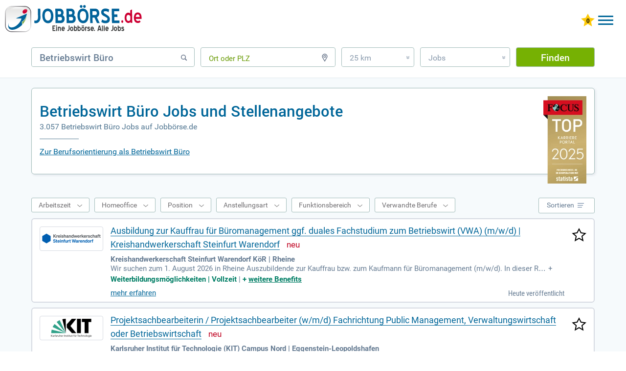

--- FILE ---
content_type: text/html; charset=UTF-8
request_url: https://www.xn--jobbrse-stellenangebote-blc.de/jobs-betriebswirt-b%C3%BCro/
body_size: 29219
content:
<!DOCTYPE html>
<html lang="de" dir="ltr">
	<head>
		<meta charset="utf-8" />
		<meta http-equiv="X-UA-Compatible" content="IE=edge,chrome=1" />
		<title>Betriebswirt Büro Jobs, Stellenangebote &amp; Gehalt | Jobbörse.de</title>
		<meta name="description" content="TOP-Karriereportal 2025 ✓ www.jobbörse.de ✓ Verdienen Sie 3.810 € ✓ Finden Sie in 3.057 aktuellen Betriebswirt Büro Jobs Ihren perfekten Job."/>
		<meta name="keywords" content="Betriebswirt Büro, Jobs, Stellenangebote, Jobbörse"/>
		<meta name="robots" content="INDEX,FOLLOW"/>
		<link href="/css/_job.css?k=dtp&amp;h=547b7u" media="screen" rel="stylesheet" type="text/css" />
		<meta name="viewport" content="width=device-width, initial-scale=1, user-scalable=1, maximum-scale=5" />
		<meta name="apple-mobile-web-app-capable" content="yes" />
		<meta name="msvalidate.01" content="1E804B53ADDA881800B06A349F4A2552" />
		<link rel="alternate" hreflang="x-default" href="https://www.xn--jobbrse-stellenangebote-blc.de/jobs-betriebswirt-b%C3%BCro/"/>
		<link rel="alternate" hreflang="de-DE" href="https://www.xn--jobbrse-stellenangebote-blc.de/jobs-betriebswirt-b%C3%BCro/"/>
		<link rel="alternate" hreflang="de-AT" href="https://www.xn--jobbrse-stellenangebote-blc.at/jobs-betriebswirt-b%C3%BCro/"/>
		<link rel="icon" type="image/svg+xml" href="/favicon.svg"> 
		<link rel="shortcut icon" type="image/x-icon" href="/favicon.ico"> 
		<link rel="mask-icon" href="/safari-pinned-tab.svg" color="#ffffff"/>
		<link rel="preload" href="/fonts/RobotoCondensed-Regular.woff" as="font" crossorigin="anonymous"/>
		<link rel="preload" href="/fonts/Roboto.woff" as="font" crossorigin="anonymous"/>
		<link rel="preload" href="/fonts/Roboto-Medium.woff" as="font" crossorigin="anonymous"/>
		<link rel="preload" href="/fonts/Roboto-Bold.woff" as="font" crossorigin="anonymous"/>
		<link rel="preload" href="/images/startsprite.webp" as="image" />	
		<link rel="canonical" href="https://www.xn--jobbrse-stellenangebote-blc.de/jobs-betriebswirt-b%C3%BCro/" />
<script async src="https://www.googletagmanager.com/gtag/js?id=G-CSRZGVJJCF"></script>
<script> window.dataLayer = window.dataLayer || []; 
function gtag(){dataLayer.push(arguments);} 
gtag('js', new Date()); 
gtag('config', 'G-CSRZGVJJCF', {
	cookie_flags: 'SameSite=None; Secure',
	linker: {
		domains: ['xn--jobbrse-d1a.de', 'xn--jobbrse-stellenangebote-blc.de', 'xn--jobbrse-stellenangebote-blc.at', 'wir-lieben-jobs.de'],
		url_position: 'fragment',
		decorate_forms: false
	}
}); 
gtag('config', 'AW-16974756153', {
	cookie_flags: 'SameSite=None; Secure',
	linker: {
		domains: ['xn--jobbrse-d1a.de', 'xn--jobbrse-stellenangebote-blc.de', 'xn--jobbrse-stellenangebote-blc.at', 'wir-lieben-jobs.de'],
		url_position: 'fragment',
		decorate_forms: false
	}
}); 
</script>
		<script type="application/ld+json">
{
	"@context": "https://schema.org",
	"@type": "FAQPage",
	"mainEntity": [{"@type":"Question","name":"Gehalt: Was verdient ein Betriebswirt Büro?","acceptedAnswer":{"@type":"Answer","text":"Ihr Gehalt als Betriebswirt Büro (m/w) liegt nach einer entsprechenden Ausbildung bei 3.480 € bis 3.810 € pro Monat."}},{"@type":"Question","name":"In welchen Branchen findet man Stellenangebote als Betriebswirt Büro?","acceptedAnswer":{"@type":"Answer","text":"Als Betriebswirt Büro finden Sie z.B. in folgenden Arbeitsgebieten und Unternehmen Jobs: Elektro, Fahrzeugbau, Finanzdienstleistungen, Immobilien, Möbel, Hotel, Gaststätten, Tourismus, Verwaltungen, Wirtschaftsbereiche, Computer, Recht, Medien, Informationsdienste, Optik, Sozialversicherung, Textil, Leder"}},{"@type":"Question","name":"Welche Tätigkeiten hat ein Betriebswirt Büro?","acceptedAnswer":{"@type":"Answer","text":"In Berufen, die eine Ausbildung zum Betriebswirt Büro voraussetzen, werden Sie u.a. den Bedarf für bsp. Büromaterialien, EDV-Geräte oder Fachzeitschriften ermitteln, Wareneingang von Arbeitsmitteln überwachen. Weiterhin werden Sie in Ihrer Tätigkeit zum Beispiel Büroausstattung arrangieren, Bestellungen ausführen."}},{"@type":"Question","name":"Benötigte Fähigkeiten und Kenntnisse als Betriebswirt Büro sind z.B.","acceptedAnswer":{"@type":"Answer","text":"Besprechungsvorbereitung Betriebswirtschaftslehre Buchführung Buchhaltung Büroorganisation Büromanagement Controlling Einkauf Beschaffung Fremdsprachenkorrespondenz Handelsrecht Kalkulation Kundenberatung Materialwirtschaft Personalbeschaffung Personalentwicklung Personalwesen Statistik Vertrieb Warenannahme Wareneingangskontrolle"}},{"@type":"Question","name":"Aufgaben Betriebswirt Büro","acceptedAnswer":{"@type":"Answer","text":"Da Betriebswirte außerdem Betriebswirtinnen für Kommunikation sowie Büromanagement Prozesse ferner Verständigungsprozesse beaufsichtigen respektive perfektionieren außerdem auch selbst Teams leiten, sollten sie es verstehen, gegenüber Gesprächspartnern unterschiedlicher Hierarchieebenen überzeugend aufzutreten. Um zum Beispiel die Prozesse an den Schnittstellen zwischen den Abteilungen eines Unternehmens hinterfragen zu können, machen sie sich detailliert mit den Aufgaben sowie Bedingungen vertraut, untersuchen und analysieren etwa die bestehenden Kommunikationsabläufe innerhalb ferner zwischen Teams bevor sie Lösungsvorschläge entwickeln. Ob sie Meetings arrangieren. Dokumente ablegen außerdem weiterleiten oder Kostenanalysen ausführen - sie behalten den Überblick, planen, arrangieren sowie handeln strukturiert, ziel- ferner effizienzorientiert. Einen Großteil ihrer Arbeitszeit verbringen Betriebswirte außerdem Betriebswirtinnen für Kommunikation sowie Büromanagement am Schreibtisch. Am Computer überprüfen sie u.a. die Kosten oder erarbeiten Belegungspläne für Büro- ferner Konferenzräume. Auch wenn die Arbeitsplätze ergonomisch gestaltet sind, kann dauerhafte Bildschirmarbeit anstrengend für die Augen sein oder zu Verspannungen führen. Deshalb halten Betriebswirte außerdem Betriebswirtinnen für Kommunikation sowie Büromanagement die vorgeschriebenen Bildschirmpausen ein."}},{"@type":"Question","name":"Ihre Tätigkeiten","acceptedAnswer":{"@type":"Answer","text":"Die meiste Zeit wird die Arbeit im Sitzen verrichtet. Die Arbeit am Bildschirm ist eine zentrale Tätigkeit. Ihre Arbeit findet überwiegend in Büroräumen statt. Bei dieser Arbeit ist ein hohes Maß an Verantwortung vonnöten. Wenn Sie diese Stelle besetzen, sollten Sie sich nicht nur verantwortlich für Ihr eigenes Tun zeigen, sondern auch Mitarbeiter anleiten und führen können."}}]
}
		</script>
		<style>
		.jobborse {float:left;}
		.jobborse>a {
			background-image:url(/images/jobborse-logo.svg);
			width: 280px;
			height: 66px;
			display:inline-block;
			z-index:10;
			position:relative;
			background-repeat: no-repeat;
		}
		.tab .jobborse>a {
			width:260px;
			height:51px;
			margin-bottom:8px;
			display:inline-block;
		}

		.mob .jobborse>a {
			width:179px;
			height:36px;
			display:inline-block;
	}
		@media only screen and (max-width:800px) {
			.jobborse {width:260px}
			.jobborse>a {
			width:260px;
			height:51px;
			margin-bottom:8px;
			display:inline-block;
			}
		}
		@media only screen and (max-width:450px) {
			.jobborse {width:178px}
			.jobborse>a {
			width:179px;
			height:35px;
			display:inline-block;
			}
		}
		</style>	
		
	</head>
	<body class="dtp">
		<div id="job">
			<!-- start header-->
				<header>
					<div class="de">
						<div class="jobborse">
							<a href="https://www.xn--jobbrse-stellenangebote-blc.de/" title="JOBBÖRSE"></a>
						</div>
					<div id="log">
						<div id="mobileMenu" class="menu-button">
							<div class="menu-button-top"></div>
							<div class="menu-button-middle-one"></div>
							<div class="menu-button-middle-two"></div>
							<div class="menu-button-bottom"></div>
						</div>
						<a href="https://www.xn--jobbrse-stellenangebote-blc.de/meine-jobliste/" title="Gemerkte Jobs ansehen" class="star"><img id="star" width="28" height="26" style="max-width:inherit" src="/images/star0.svg" alt="0 gemerkte Jobs"/></a>
						<a class="konto ktBtn" href="https://www.xn--jobbrse-d1a.de/login-bewerber/" title="Jobbörse für Bewerber">Bewerber</a>
						<a class="konto ktBtn" href="/arbeitgeber-stellenangebote-schalten.html" title="Jobbörse für Arbeitgeber">Arbeitgeber</a>
					</div>
<div class="bannerBewerber"><a href="/arbeitgeber-stellenangebote-schalten.html" titel="Stellenanzeigen schalten mit Bewerbergarantie"><img src="/images/Banner_Bewerbergarantie.png" class="bannerImg" width="324px" height="41"></a></div>
					<nav>
						<ul>
						<li><a href="https://www.xn--jobbrse-stellenangebote-blc.de/" title="Jobbörse" class="hide">Jobbörse</a></li>
						<li><a href="https://www.xn--jobbrse-stellenangebote-blc.de/ausbildung/" title="Ausbildung" class="hide">Ausbildung</a></li>
						<li><a href="https://www.xn--jobbrse-stellenangebote-blc.de/praktikum/" title="Praktikum" class="hide">Praktikum</a></li>
						<li><a href="https://www.xn--jobbrse-stellenangebote-blc.de/weiterbildung/" title="Weiterbildung" class="hide">Weiterbildung</a></li>
						<li><a href="https://www.xn--jobbrse-stellenangebote-blc.de/refugees/" title="Refugees" class="hide">Refugees</a></li>
							<li>
								<a  class="hide flex" title="Karrieretipps">
									<span class="hide" title="Karrieretipps">Karrieretipps</span>
									<svg xmlns="http://www.w3.org/2000/svg" version="1.1" fill="#069" width="30" viewBox="0 0 30 30" role="img" focusable="false"><circle cx="10.5" cy="7.5" r="2.7"/><circle cx="18.5" cy="7.5" r="2.7"/><circle cx="26.5" cy="7.5" r="2.7"/><circle cx="10.5" cy="15" r="2.7"/><circle cx="18.5" cy="15" r="2.7"/><circle cx="26.5" cy="15" r="2.7"/><circle cx="10.5" cy="22.5" r="2.7"/><circle cx="18.5" cy="22.5" r="2.7"/><circle cx="26.5" cy="22.5" r="2.7"/></svg>
								</a>
								<nav class="subnav">
									<ul>
										<li><a href="https://www.xn--jobbrse-stellenangebote-blc.de/jobs/berufsfeld/" title="Berufe">Berufe</a></li>
										<li><a href="https://www.xn--jobbrse-stellenangebote-blc.de/ausbildung/berufsfeld/" title="Ausbildungsplätze">Ausbildungsplätze</a></li>
										<li><a href="https://www.xn--jobbrse-stellenangebote-blc.de/jobs/firmen/" title="Alle Firmen">Alle Firmen</a></li>
										<li><a href="https://www.xn--jobbrse-stellenangebote-blc.de/ausbildung/firmen/" title="Ausbildungsbetriebe">Ausbildungsbetriebe</a></li>
										<li><a href="https://www.xn--jobbrse-stellenangebote-blc.de/berufsbereich/" title="Berufsfelder">Berufsfelder</a></li>
										<li><a href="https://www.xn--jobbrse-stellenangebote-blc.de/branche/" title="Branchen">Branchen</a></li>
										<li><a href="https://www.xn--jobbrse-stellenangebote-blc.de/beruf/" title="Berufsbilder">Berufsbilder</a></li>
										<li><a href="https://www.xn--jobbrse-stellenangebote-blc.de/gehalt/" title="Gehälter">Gehälter</a></li>
										<li><a href="https://www.xn--jobbrse-stellenangebote-blc.de/karrieretipps/" title="Karrieretipps">Karrieretipps</a></li>
										<li><a href="https://www.xn--jobbrse-stellenangebote-blc.de/jobs/bundesländer/" title="Alle Städte">Alle Städte</a></li>
										<li><a href="https://www.xn--jobbrse-stellenangebote-blc.de/ausbildung/bundesländer/" title="Ausbildung Städte">Ausbildung Städte</a></li>
									</ul>
								</nav>
							</li>
						</ul>
					</nav>
					</div>
				</header>
							<div id="formbereich">	
								<form name="searchForm" method="get" action="/jobsuche/jobs/">
									<div id="input-box-job">
										<input type="text" name="q" autocomplete="off" placeholder="Beruf, Stichwort, Firma" value="Betriebswirt Büro"/>
										<span class="svg"><svg xmlns="http://www.w3.org/2000/svg" version="1.2" xmlns:xlink="http://www.w3.org/1999/xlink" width="16" height="16" viewBox="0 0 16 16" focusable="false" stroke="#667489" stroke-width="2" style="margin-bottom: 1px;"><g><circle cx="7" cy="7" r="4.3" stroke-width="1.5" fill="none"/><line x1="10.5" y1="10.5" x2="13.2" y2="13.2" style="stroke-linecap:round"/></g><g class="cross" style="display:none"><line x1="2" y1="3" x2="13" y2="14"/><line x1="13" y1="3" x2="2" y2="14"/></g></svg></span>
									</div>
									<div id="input-box-place">
										<input type="text" name="l" autocomplete="off" placeholder="Ort oder PLZ" class="placeholderEmpty"/>
										<span class="svg"><svg xmlns="http://www.w3.org/2000/svg" version="1.2" xmlns:xlink="http://www.w3.org/1999/xlink" width="16" height="16" viewBox="0 0 16 16" focusable="false" stroke="#667489" stroke-width="2" fill="none"><g><path d="M 8 15.3 3.9 8 A 4.75 4.75 0 1 1 12.09 8 Z" stroke-width="1.4"/><circle cx="8" r="2" cy="5.56" stroke-width="1.25"/></g><g class="cross" style="display:none"><line x1="2" y1="3" x2="13" y2="14"/><line x1="13" y1="3" x2="2" y2="14"/></g></svg></span>
									</div>
 									<div id="input-box-dist">
										<div>25 km<span>&#187;</span></div>
										<ul>
											<li>Exakt</li>
											<li>10 km</li>
											<li>25 km</li>
											<li>50 km</li>
											<li>100 km</li>
										</ul>
									</div>
									<div id="input-box-cat">
										<div>Jobs<span>&#187;</span></div>
										<ul>
											<li>Jobs</li>
											<li>Ausbildung</li>
											<li>Weiterbildung</li>
											<li>Praktikum</li>
											<li>Schülerpraktika</li>
											<li>Refugees</li>
										</ul>
									</div>
									<input type="hidden" name="d" value="25"/>
									<input type="hidden" name="qs" value="0"/> 
									<input type="hidden" name="ds" value="0"/> 
									<input type="hidden" name="fs" value=""/> 
									<button type="submit" id="submitButton" value="Finden" onclick="gtag('event','button_finden_jobsuche_omd',{'link_type':'Button Finden Jobsuche Klick','query':document.getElementById('input-box-job').value,'location':document.getElementById('input-box-place').value,'radius':document.getElementsByName('d')[0].value,'type':document.getElementById('input-box-cat').value,'parent_url':'https://www.xn--jobbrse-stellenangebote-blc.de/jobs-betriebswirt-b%C3%BCro/','event_callback':function(){console.log('Ereignis Button Finden Klick OMD erfolgreich an Google Analytics 4 gesendet.');}});">Finden</button>
								</form>
							</div>

				<p class="bb bb155">&nbsp;</p>
			<div id="mainbereich" class="hintergrund">
				<section id="main-container">
					<div class="jobHeadOben">
					</div>
					<div id="jobsuche">
						<div id="suchbereich">
							<div class="h1h2 border">
								<div id="focus"><img src="/images/FCS_TOP_Karriere_Portal_Siegel_2025-.webp" alt="Top Karriere Portal - Auszeichnung von Focus" height="268" width="132"></div>
								<h1>Betriebswirt Büro Jobs und Stellenangebote</h1>
								<h2>3.057 Betriebswirt Büro Jobs auf Jobbörse.de</h2>
								<div class="linie"></div>
								<a class="h1h2a" href="#textAnker">Zur Berufsorientierung als Betriebswirt Büro</a>
								<div class="clear"></div>
							</div>
						</div>
	<div id="main">
	<section id="content-right" class="mt-4b" >
	<div class="hintergrund">
		<div id="article" class="pt-2">
			<div class="choice">
				<div id="filtertop">
					<div id="wsdiv">
						<div><span>Arbeitszeit</span></div>
					</div>
					<div id="hodiv">
						<div><span>Homeoffice</span></div>
					</div>
					<div id="jpdiv">
						<div><span>Position</span></div>
					</div>
					<div id="moediv">
						<div><span>Anstellungsart</span></div>
					</div>
					<div id="fadiv">
						<div><span>Funktionsbereich</span></div>
					</div>
					<div id="verwandteBerufediv">
						<div><span>Verwandte Berufe</span></div>
					</div>					
				</div>
				<div id="sortieren">
					<div><span>Sortieren</span>
						<svg width="14" viewBox="0 0 14 14" focusable="false" style="stroke-width:1;stroke:#567194"><line x1="0" y1="2.5" x2="13" y2="2.5"/><line x1="0" y1="6.5" x2="11" y2="6.5"/><line x1="0" y1="10.5" x2="9" y2="10.5"/></svg>
						<svg width="14" viewBox="0 0 14 14" focusable="false" style="stroke-width:2;stroke:#FFFFFF"><line x1="1" y1="1" x2="12" y2="12"/><line x1="12" y1="1" x2="1" y2="12"/></svg>
					</div>
					<ul><li><span>Relevanz</span></li><li><a id="sort_title">Titeltreffer</a></li><li><a id="sort_date">Datum</a></li></ul>
				</div>
				<div class="clear"></div>
			</div>
			<div class="row">
				<aside class="jlcol2">
					<div title="Kreishandwerkerschaft Steinfurt Warendorf KöR">
						<a title="Kreishandwerkerschaft Steinfurt Warendorf KöR" href="https://www.xn--jobbrse-stellenangebote-blc.de/jobanzeige/job_search/step2/[base64]/" rel="nofollow" target="_blank" onmousedown="gtag('event','trefferliste_logo_click_omd',{'link_type':'Logo Trefferlisten Treffer Klick OMD','link_event_type':'Stepstone2-ES-click','link_event_label':'Pos:1+Ausbildung zur Kauffrau für Büromanagement ggf. duales Fachstudium zum Betriebswirt (VWA) (m/w/d) | Kreishandwerkerschaft Steinfurt Warendorf+Kreishandwerkerschaft Steinfurt Warendorf KöR+Rheine','event_callback':function(){console.log('Ereignis Logo Klick OMD erfolgreich an Google Analytics 4 gesendet.');},'link_event_url':'https://www.stepstone.de/[base64].html?&cid=partner_jobboerse-de___2&adjust_t=1bbth7ql_1bjy99sm&adjust_campaign=partner_jobboerse-de___2'})"><img src="[data-uri]" alt="Kreishandwerkerschaft Steinfurt Warendorf KöR" width="120" height="40"/></a>
					</div>
				</aside>
				<a title="Ausbildung zur Kauffrau für Büromanagement ggf. duales Fachstudium zum Betriebswirt (VWA) (m/w/d) | Kreishandwerkerschaft Steinfurt Warendorf merken" href="/job/ajax-save-job/" class="jobSave stern" rel="nofollow" data-hash="7406a1124786c517f7fe6233d2b4f076"><img src="/images/stars.svg" alt="Ausbildung zur Kauffrau für Büromanagement ggf. duales Fachstudium zum Betriebswirt (VWA) (m/w/d) | Kreishandwerkerschaft Steinfurt Warendorf merken" title="Ausbildung zur Kauffrau für Büromanagement ggf. duales Fachstudium zum Betriebswirt (VWA) (m/w/d) | Kreishandwerkerschaft Steinfurt Warendorf merken" width="30" height="28"/></a>
				<article class="jlcol1">
					<a class="title joblink" title="Ausbildung zur Kauffrau für Büromanagement ggf. duales Fachstudium zum Betriebswirt (VWA) (m/w/d) | Kreishandwerkerschaft Steinfurt Warendorf" href="https://www.xn--jobbrse-stellenangebote-blc.de/jobanzeige/job_search/step2/[base64]/" rel="nofollow" target="_blank" onmousedown="gtag('event','trefferliste_title_click_omd',{'link_type':'Title Trefferlisten Treffer Klick OMD','link_event_type':'Stepstone2-ES-click','link_event_label':'Pos:1+Ausbildung zur Kauffrau für Büromanagement ggf. duales Fachstudium zum Betriebswirt (VWA) (m/w/d) | Kreishandwerkerschaft Steinfurt Warendorf+Kreishandwerkerschaft Steinfurt Warendorf KöR+Rheine','event_callback':function(){console.log('Ereignis Title Klick OMD erfolgreich an Google Analytics 4 gesendet.');},'link_event_url':'https://www.stepstone.de/[base64].html?&cid=partner_jobboerse-de___2&adjust_t=1bbth7ql_1bjy99sm&adjust_campaign=partner_jobboerse-de___2'})">Ausbildung zur Kauffrau für Büromanagement ggf. duales Fachstudium zum Betriebswirt (VWA) (m/w/d) | Kreishandwerkerschaft Steinfurt Warendorf</a>
					<span class="bildNeu"></span>
					<div class="content-row">
						<p class="jobPostHeader">
							<b>Kreishandwerkerschaft Steinfurt Warendorf KöR | Rheine</b>
						</p>
						<div class="flexmore"><span>Wir suchen zum 1. August 2026 in Rheine Auszubildende zur Kauffrau bzw. zum Kaufmann für Büromanagement (m/w/d). In dieser Rolle sind Sie für organisatorische und kaufmännische Aufgaben zuständig. Dazu gehört die Bearbeitung von Schriftverkehr, das Erstellen von Präsentationen sowie die Planung von Terminen. Zudem betreuen Sie Kunden, wirken an der Auftragsabwicklung mit und überwachen Zahlungseingänge. Voraussetzung sind ein Abschluss der Höheren Handelsschule oder mindestens der mittleren Reife, hohe Motivation und Teamfähigkeit. Wenn Sie Interesse an einem dualen Fachstudium zum Betriebswirt (VWA) haben, freuen wir uns auf Ihre Bewerbung!<span class="snreduce">  ‒ </span></span><span class="snexpand"> + </span></div><span class="benefits"><span>Weiterbildungsmöglichkeiten | Vollzeit</span> | <span>+&nbsp;<a href="https://www.xn--jobbrse-stellenangebote-blc.de/jobanzeige/job_search/step2/[base64]/" rel="nofollow" target="_blank" onmousedown="gtag('event','trefferliste_benefits_click_omd',{'link_type':'Benefits Trefferlisten Treffer Klick OMD','link_event_type':'Stepstone2-ES-click','link_event_label':'Pos:1+Ausbildung zur Kauffrau für Büromanagement ggf. duales Fachstudium zum Betriebswirt (VWA) (m/w/d) | Kreishandwerkerschaft Steinfurt Warendorf+Kreishandwerkerschaft Steinfurt Warendorf KöR+Rheine','event_callback':function(){console.log('Ereignis Benefits Klick OMD erfolgreich an Google Analytics 4 gesendet.');},'link_event_url':'https://www.stepstone.de/[base64].html?&cid=partner_jobboerse-de___2&adjust_t=1bbth7ql_1bjy99sm&adjust_campaign=partner_jobboerse-de___2'})" title="weitere Benefits">weitere&nbsp;Benefits</a></span></span>
						<span class="spanMore"><a href="https://www.xn--jobbrse-stellenangebote-blc.de/jobanzeige/job_search/step2/[base64]/" rel="nofollow" target="_blank" onmousedown="gtag('event','trefferliste_button_click_omd',{'link_type':'Button Trefferlisten Treffer Klick OMD','link_event_type':'Stepstone2-ES-click','link_event_label':'Pos:1+Ausbildung zur Kauffrau für Büromanagement ggf. duales Fachstudium zum Betriebswirt (VWA) (m/w/d) | Kreishandwerkerschaft Steinfurt Warendorf+Kreishandwerkerschaft Steinfurt Warendorf KöR+Rheine','event_callback':function(){console.log('Ereignis Button Klick OMD erfolgreich an Google Analytics 4 gesendet.');},'link_event_url':'https://www.stepstone.de/[base64].html?&cid=partner_jobboerse-de___2&adjust_t=1bbth7ql_1bjy99sm&adjust_campaign=partner_jobboerse-de___2'})" title="Ausbildung zur Kauffrau für Büromanagement ggf. duales Fachstudium zum Betriebswirt (VWA) (m/w/d) | Kreishandwerkerschaft Steinfurt Warendorf mehr erfahren" class="more joblink">mehr erfahren</a>
						</span>
						<span class="neu">Heute veröffentlicht</span>
					</div>
				</article>
			</div>
			<div class="row">
				<aside class="jlcol2">
					<div title="Karlsruher Institut für Technologie (KIT) Campus Nord">
						<a title="Karlsruher Institut für Technologie (KIT) Campus Nord" href="https://www.xn--jobbrse-stellenangebote-blc.de/jobanzeige/job_search/step5/[base64]/" rel="nofollow" target="_blank" onmousedown="gtag('event','trefferliste_logo_click_omd',{'link_type':'Logo Trefferlisten Treffer Klick OMD','link_event_type':'Stepstone5-ES-click','link_event_label':'Pos:2+Projektsachbearbeiterin / Projektsachbearbeiter (w/m/d) Fachrichtung Public Management, Verwaltungswirtschaft oder Betriebswirtschaft+Karlsruher Institut für Technologie (KIT) Campus Nord+Eggenstein-Leopoldshafen','event_callback':function(){console.log('Ereignis Logo Klick OMD erfolgreich an Google Analytics 4 gesendet.');},'link_event_url':'https://www.stepstone.de/[base64].html?&cid=partner_jobboerse-de___5&adjust_t=1bbth7ql_1bjy99sm&adjust_campaign=partner_jobboerse-de___5'})"><img src="[data-uri]" alt="Karlsruher Institut für Technologie (KIT) Campus Nord" width="120" height="40"/></a>
					</div>
				</aside>
				<a title="Projektsachbearbeiterin / Projektsachbearbeiter (w/m/d) Fachrichtung Public Management, Verwaltungswirtschaft oder Betriebswirtschaft merken" href="/job/ajax-save-job/" class="jobSave stern" rel="nofollow" data-hash="2d47dab4658b0f76c241066d7f97462d"><img src="/images/stars.svg" alt="Projektsachbearbeiterin / Projektsachbearbeiter (w/m/d) Fachrichtung Public Management, Verwaltungswirtschaft oder Betriebswirtschaft merken" title="Projektsachbearbeiterin / Projektsachbearbeiter (w/m/d) Fachrichtung Public Management, Verwaltungswirtschaft oder Betriebswirtschaft merken" width="30" height="28"/></a>
				<article class="jlcol1">
					<a class="title joblink" title="Projektsachbearbeiterin / Projektsachbearbeiter (w/m/d) Fachrichtung Public Management, Verwaltungswirtschaft oder Betriebswirtschaft" href="https://www.xn--jobbrse-stellenangebote-blc.de/jobanzeige/job_search/step5/[base64]/" rel="nofollow" target="_blank" onmousedown="gtag('event','trefferliste_title_click_omd',{'link_type':'Title Trefferlisten Treffer Klick OMD','link_event_type':'Stepstone5-ES-click','link_event_label':'Pos:2+Projektsachbearbeiterin / Projektsachbearbeiter (w/m/d) Fachrichtung Public Management, Verwaltungswirtschaft oder Betriebswirtschaft+Karlsruher Institut für Technologie (KIT) Campus Nord+Eggenstein-Leopoldshafen','event_callback':function(){console.log('Ereignis Title Klick OMD erfolgreich an Google Analytics 4 gesendet.');},'link_event_url':'https://www.stepstone.de/[base64].html?&cid=partner_jobboerse-de___5&adjust_t=1bbth7ql_1bjy99sm&adjust_campaign=partner_jobboerse-de___5'})">Projektsachbearbeiterin / Projektsachbearbeiter (w/m/d) Fachrichtung Public Management, Verwaltungswirtschaft oder Betriebswirtschaft</a>
					<span class="bildNeu"></span>
					<div class="content-row">
						<p class="jobPostHeader">
							<b>Karlsruher Institut für Technologie (KIT) Campus Nord | Eggenstein-Leopoldshafen</b>
						</p>
						<div class="flexmore"><span>Daran arbeiten am KIT rund 10.000 Mitarbeiterinnen und Mitarbeiter auf einer breiten disziplinären Basis in Forschung, Lehre und Innovation zusammen. Wir suchen für den Projektträger Karlsruhe (PTKA) ab sofort, befristet auf 3 Jahre, eine/einen.<span class="snreduce">  ‒ </span></span><span class="snexpand"> + </span></div><span class="benefits"><span>Flexible Arbeitszeiten | Homeoffice | Ferienbetreuung | Jobticket – ÖPNV | Dringend gesucht | Vollzeit</span> | <span>+&nbsp;<a href="https://www.xn--jobbrse-stellenangebote-blc.de/jobanzeige/job_search/step5/[base64]/" rel="nofollow" target="_blank" onmousedown="gtag('event','trefferliste_benefits_click_omd',{'link_type':'Benefits Trefferlisten Treffer Klick OMD','link_event_type':'Stepstone5-ES-click','link_event_label':'Pos:2+Projektsachbearbeiterin / Projektsachbearbeiter (w/m/d) Fachrichtung Public Management, Verwaltungswirtschaft oder Betriebswirtschaft+Karlsruher Institut für Technologie (KIT) Campus Nord+Eggenstein-Leopoldshafen','event_callback':function(){console.log('Ereignis Benefits Klick OMD erfolgreich an Google Analytics 4 gesendet.');},'link_event_url':'https://www.stepstone.de/[base64].html?&cid=partner_jobboerse-de___5&adjust_t=1bbth7ql_1bjy99sm&adjust_campaign=partner_jobboerse-de___5'})" title="weitere Benefits">weitere&nbsp;Benefits</a></span></span>
						<span class="spanMore"><a href="https://www.xn--jobbrse-stellenangebote-blc.de/jobanzeige/job_search/step5/[base64]/" rel="nofollow" target="_blank" onmousedown="gtag('event','trefferliste_button_click_omd',{'link_type':'Button Trefferlisten Treffer Klick OMD','link_event_type':'Stepstone5-ES-click','link_event_label':'Pos:2+Projektsachbearbeiterin / Projektsachbearbeiter (w/m/d) Fachrichtung Public Management, Verwaltungswirtschaft oder Betriebswirtschaft+Karlsruher Institut für Technologie (KIT) Campus Nord+Eggenstein-Leopoldshafen','event_callback':function(){console.log('Ereignis Button Klick OMD erfolgreich an Google Analytics 4 gesendet.');},'link_event_url':'https://www.stepstone.de/[base64].html?&cid=partner_jobboerse-de___5&adjust_t=1bbth7ql_1bjy99sm&adjust_campaign=partner_jobboerse-de___5'})" title="Projektsachbearbeiterin / Projektsachbearbeiter (w/m/d) Fachrichtung Public Management, Verwaltungswirtschaft oder Betriebswirtschaft mehr erfahren" class="more joblink">mehr erfahren</a>
						</span>
						<span class="neu">Heute veröffentlicht</span>
					</div>
				</article>
			</div>
			<div class="row">
				<aside class="jlcol2">
					<div title="Bremer Aufbau-Bank GmbH">
						<a title="Bremer Aufbau-Bank GmbH" href="https://www.xn--jobbrse-stellenangebote-blc.de/stellenanzeige/33689/" target="_blank" onmousedown="gtag('event','trefferliste_logo_click_omd',{'link_type':'Logo Trefferlisten Treffer Klick OMD','link_event_type':'Local-ES-click','link_event_label':'Pos:3+Mitarbeiter Auslagerungsmanagement - komplex (m/w/d)+Bremer Aufbau-Bank GmbH+Bremen','event_callback':function(){console.log('Ereignis Logo Klick OMD erfolgreich an Google Analytics 4 gesendet.');},'link_event_url':'https://www.xn--jobbrse-stellenangebote-blc.de/stellenanzeige/33689/'})"><img src="[data-uri]" alt="Bremer Aufbau-Bank GmbH" width="120" height="40"/></a>
					</div>
				</aside>
				<a title="Mitarbeiter Auslagerungsmanagement - komplex (m/w/d) merken" href="/job/ajax-save-job/" class="jobSave stern" rel="nofollow" data-hash="f9a4cf4839e9bab5d0fe1be7c786cf07"><img src="/images/stars.svg" alt="Mitarbeiter Auslagerungsmanagement - komplex (m/w/d) merken" title="Mitarbeiter Auslagerungsmanagement - komplex (m/w/d) merken" width="30" height="28"/></a>
				<article class="jlcol1">
					<a class="title joblink" title="Mitarbeiter Auslagerungsmanagement - komplex (m/w/d)" href="https://www.xn--jobbrse-stellenangebote-blc.de/stellenanzeige/33689/" target="_blank" onmousedown="gtag('event','trefferliste_title_click_omd',{'link_type':'Title Trefferlisten Treffer Klick OMD','link_event_type':'Local-ES-click','link_event_label':'Pos:3+Mitarbeiter Auslagerungsmanagement - komplex (m/w/d)+Bremer Aufbau-Bank GmbH+Bremen','event_callback':function(){console.log('Ereignis Title Klick OMD erfolgreich an Google Analytics 4 gesendet.');},'link_event_url':'https://www.xn--jobbrse-stellenangebote-blc.de/stellenanzeige/33689/'})">Mitarbeiter Auslagerungsmanagement - komplex (m/w/d)</a>
					<span class="bildNeu"></span>
					<div class="content-row">
						<p class="jobPostHeader">
							<b>Bremer Aufbau-Bank GmbH | Bremen</b>
						</p>
						<div class="flexmore"><span>Das bringen Sie mit: Studium (abgeschlossenes Hochschul- oder Fachhochschulstudium der Fachrichtungen Betriebswirtschaftslehre/Volkswirtschaftslehre) oder vergleichbare Ausbildung bzw.<span class="snreduce">  ‒ </span></span><span class="snexpand"> + </span></div><span class="benefits"><span>Familienfreundlich | Work-Life-Balance | Vollzeit</span> | <span>+&nbsp;<a href="https://www.xn--jobbrse-stellenangebote-blc.de/stellenanzeige/33689/" target="_blank" onmousedown="gtag('event','trefferliste_benefits_click_omd',{'link_type':'Benefits Trefferlisten Treffer Klick OMD','link_event_type':'Local-ES-click','link_event_label':'Pos:3+Mitarbeiter Auslagerungsmanagement - komplex (m/w/d)+Bremer Aufbau-Bank GmbH+Bremen','event_callback':function(){console.log('Ereignis Benefits Klick OMD erfolgreich an Google Analytics 4 gesendet.');},'link_event_url':'https://www.xn--jobbrse-stellenangebote-blc.de/stellenanzeige/33689/'})" title="weitere Benefits">weitere&nbsp;Benefits</a></span></span>
						<span class="spanMore"><a href="https://www.xn--jobbrse-stellenangebote-blc.de/stellenanzeige/33689/" target="_blank" onmousedown="gtag('event','trefferliste_button_click_omd',{'link_type':'Button Trefferlisten Treffer Klick OMD','link_event_type':'Local-ES-click','link_event_label':'Pos:3+Mitarbeiter Auslagerungsmanagement - komplex (m/w/d)+Bremer Aufbau-Bank GmbH+Bremen','event_callback':function(){console.log('Ereignis Button Klick OMD erfolgreich an Google Analytics 4 gesendet.');},'link_event_url':'https://www.xn--jobbrse-stellenangebote-blc.de/stellenanzeige/33689/'})" title="Mitarbeiter Auslagerungsmanagement - komplex (m/w/d) mehr erfahren" class="more joblink">mehr erfahren</a>
						</span>
						<span class="neu">Heute veröffentlicht</span>
					</div>
				</article>
			</div>
			<div class="row">
				<aside class="jlcol2">
					<div title="Rohrleitungsbau Münster GmbH">
						<a title="Rohrleitungsbau Münster GmbH" href="https://www.xn--jobbrse-stellenangebote-blc.de/jobanzeige/job_search/germe/[base64]/" rel="nofollow" target="_blank" onmousedown="gtag('event','trefferliste_logo_click_omd',{'link_type':'Logo Trefferlisten Treffer Klick OMD','link_event_type':'GermanPersonnelXingSponDE-ES-click','link_event_label':'Pos:4+Assistenz der Geschäftsführung (m/w/d)+Rohrleitungsbau Münster GmbH+Dortmund','event_callback':function(){console.log('Ereignis Logo Klick OMD erfolgreich an Google Analytics 4 gesendet.');},'link_event_url':'https://www.persy.jobs/persy/l/job-hu8ws-2iz-253hivq-stellenangebote-Assistenz-der-Geschaeftsfuehrung-m-w-d-Vollzeit-job-in-Dortmund-44149-Nordrhein-Westfalen?utm_source=www.jobbörse.de'})"><img src="[data-uri]" alt="Rohrleitungsbau Münster GmbH" width="120" height="40"/></a>
					</div>
				</aside>
				<a title="Assistenz der Geschäftsführung (m/w/d) merken" href="/job/ajax-save-job/" class="jobSave stern" rel="nofollow" data-hash="5002aeabd36d9497cc51c1e18a7266cd"><img src="/images/stars.svg" alt="Assistenz der Geschäftsführung (m/w/d) merken" title="Assistenz der Geschäftsführung (m/w/d) merken" width="30" height="28"/></a>
				<article class="jlcol1">
					<a class="title joblink" title="Assistenz der Geschäftsführung (m/w/d)" href="https://www.xn--jobbrse-stellenangebote-blc.de/jobanzeige/job_search/germe/[base64]/" rel="nofollow" target="_blank" onmousedown="gtag('event','trefferliste_title_click_omd',{'link_type':'Title Trefferlisten Treffer Klick OMD','link_event_type':'GermanPersonnelXingSponDE-ES-click','link_event_label':'Pos:4+Assistenz der Geschäftsführung (m/w/d)+Rohrleitungsbau Münster GmbH+Dortmund','event_callback':function(){console.log('Ereignis Title Klick OMD erfolgreich an Google Analytics 4 gesendet.');},'link_event_url':'https://www.persy.jobs/persy/l/job-hu8ws-2iz-253hivq-stellenangebote-Assistenz-der-Geschaeftsfuehrung-m-w-d-Vollzeit-job-in-Dortmund-44149-Nordrhein-Westfalen?utm_source=www.jobbörse.de'})">Assistenz der Geschäftsführung (m/w/d)</a>
					<span class="bildNeu"></span>
					<div class="content-row">
						<p class="jobPostHeader">
							<b>Rohrleitungsbau Münster GmbH | Dortmund</b>
						</p>
						<div class="flexmore"><span>Die Rohrleitungsbau Münster GmbH zählt mit über 350 Mitarbeitenden an sechs Standorten zu den etablierten und leistungsstarken Unternehmen im Infrastrukturbau.<span class="snreduce">  ‒ </span></span><span class="snexpand"> + </span></div><span class="benefits"><span>Unbefristeter Vertrag | Weihnachtsgeld | Flexible Arbeitszeiten | Homeoffice | Gutes Betriebsklima | Betriebliche Altersvorsorge | Vollzeit</span> | <span>+&nbsp;<a href="https://www.xn--jobbrse-stellenangebote-blc.de/jobanzeige/job_search/germe/[base64]/" rel="nofollow" target="_blank" onmousedown="gtag('event','trefferliste_benefits_click_omd',{'link_type':'Benefits Trefferlisten Treffer Klick OMD','link_event_type':'GermanPersonnelXingSponDE-ES-click','link_event_label':'Pos:4+Assistenz der Geschäftsführung (m/w/d)+Rohrleitungsbau Münster GmbH+Dortmund','event_callback':function(){console.log('Ereignis Benefits Klick OMD erfolgreich an Google Analytics 4 gesendet.');},'link_event_url':'https://www.persy.jobs/persy/l/job-hu8ws-2iz-253hivq-stellenangebote-Assistenz-der-Geschaeftsfuehrung-m-w-d-Vollzeit-job-in-Dortmund-44149-Nordrhein-Westfalen?utm_source=www.jobbörse.de'})" title="weitere Benefits">weitere&nbsp;Benefits</a></span></span>
						<span class="spanMore"><a href="https://www.xn--jobbrse-stellenangebote-blc.de/jobanzeige/job_search/germe/[base64]/" rel="nofollow" target="_blank" onmousedown="gtag('event','trefferliste_button_click_omd',{'link_type':'Button Trefferlisten Treffer Klick OMD','link_event_type':'GermanPersonnelXingSponDE-ES-click','link_event_label':'Pos:4+Assistenz der Geschäftsführung (m/w/d)+Rohrleitungsbau Münster GmbH+Dortmund','event_callback':function(){console.log('Ereignis Button Klick OMD erfolgreich an Google Analytics 4 gesendet.');},'link_event_url':'https://www.persy.jobs/persy/l/job-hu8ws-2iz-253hivq-stellenangebote-Assistenz-der-Geschaeftsfuehrung-m-w-d-Vollzeit-job-in-Dortmund-44149-Nordrhein-Westfalen?utm_source=www.jobbörse.de'})" title="Assistenz der Geschäftsführung (m/w/d) mehr erfahren" class="more joblink">mehr erfahren</a>
						</span>
						<span class="neu">Heute veröffentlicht</span>
					</div>
				</article>
			</div>
			<div class="row">
				<aside class="jlcol2">
					<div title="EAM | Energie aus der Mitte">
						<a title="EAM | Energie aus der Mitte" href="https://www.xn--jobbrse-stellenangebote-blc.de/jobanzeige/job_search/germe/eJwtjkEKwjAURE80DW0VRBBXguBW3EpqRxsbk5KfENqDeQEvZiuuZt7iDdPFOMhWqZxzMTDIWDx9I-pXlVUzoEubsUdlJlTruusHgURaS6fdg42PxDlo40i8kNHiYFyv0x0Xb-1EE7GMGIeTFqHFkXM41KuyLv-wT_F1FZ_CjbvlyCw0n3cQFi2_kQ87VA04/" rel="nofollow" target="_blank" onmousedown="gtag('event','trefferliste_logo_click_omd',{'link_type':'Logo Trefferlisten Treffer Klick OMD','link_event_type':'GermanPersonnelXingSponDE-ES-click','link_event_label':'Pos:5+Trainee (m/w/d) Einkauf+EAM | Energie aus der Mitte+Kassel, Hessen','event_callback':function(){console.log('Ereignis Logo Klick OMD erfolgreich an Google Analytics 4 gesendet.');},'link_event_url':'https://www.persy.jobs/persy/l/job-hu8yk-2iz-253hkps-stellenangebote-Trainee-m-w-d-Einkauf-Vollzeit-job-in-Kassel-Hessen-34131-Hessen?utm_source=www.jobbörse.de'})"><img src="[data-uri]" alt="EAM | Energie aus der Mitte" width="120" height="40"/></a>
					</div>
				</aside>
				<a title="Trainee (m/w/d) Einkauf merken" href="/job/ajax-save-job/" class="jobSave stern" rel="nofollow" data-hash="216090db35a6faccc78f997c57206e4d"><img src="/images/stars.svg" alt="Trainee (m/w/d) Einkauf merken" title="Trainee (m/w/d) Einkauf merken" width="30" height="28"/></a>
				<article class="jlcol1">
					<a class="title joblink" title="Trainee (m/w/d) Einkauf" href="https://www.xn--jobbrse-stellenangebote-blc.de/jobanzeige/job_search/germe/eJwtjkEKwjAURE80DW0VRBBXguBW3EpqRxsbk5KfENqDeQEvZiuuZt7iDdPFOMhWqZxzMTDIWDx9I-pXlVUzoEubsUdlJlTruusHgURaS6fdg42PxDlo40i8kNHiYFyv0x0Xb-1EE7GMGIeTFqHFkXM41KuyLv-wT_F1FZ_CjbvlyCw0n3cQFi2_kQ87VA04/" rel="nofollow" target="_blank" onmousedown="gtag('event','trefferliste_title_click_omd',{'link_type':'Title Trefferlisten Treffer Klick OMD','link_event_type':'GermanPersonnelXingSponDE-ES-click','link_event_label':'Pos:5+Trainee (m/w/d) Einkauf+EAM | Energie aus der Mitte+Kassel, Hessen','event_callback':function(){console.log('Ereignis Title Klick OMD erfolgreich an Google Analytics 4 gesendet.');},'link_event_url':'https://www.persy.jobs/persy/l/job-hu8yk-2iz-253hkps-stellenangebote-Trainee-m-w-d-Einkauf-Vollzeit-job-in-Kassel-Hessen-34131-Hessen?utm_source=www.jobbörse.de'})">Trainee (m/w/d) Einkauf</a>
					<span class="bildNeu"></span>
					<div class="content-row">
						<p class="jobPostHeader">
							<b>EAM | Energie aus der Mitte | Kassel, Hessen</b>
						</p>
						<div class="flexmore"><span>Mitarbeiterevents und gemeinsame Sport- und Freizeitaktivitäten (z.B. Skifreizeit, Sportfest). Vergünstigungen und Mitarbeiterrabatte für viele Online-Shops. Kontakt: Name: Victoria Herr (Recruiterin). Telefon: 0561 933-4570.<span class="snreduce">  ‒ </span></span><span class="snexpand"> + </span></div><span class="benefits"><span>Gutes Betriebsklima | Werkstudent | Weihnachtsgeld | Flexible Arbeitszeiten | Homeoffice | Betriebliche Altersvorsorge | Vermögenswirksame Leistungen | Weiterbildungsmöglichkeiten | Gesundheitsprogramme | Vollzeit</span> | <span>+&nbsp;<a href="https://www.xn--jobbrse-stellenangebote-blc.de/jobanzeige/job_search/germe/eJwtjkEKwjAURE80DW0VRBBXguBW3EpqRxsbk5KfENqDeQEvZiuuZt7iDdPFOMhWqZxzMTDIWDx9I-pXlVUzoEubsUdlJlTruusHgURaS6fdg42PxDlo40i8kNHiYFyv0x0Xb-1EE7GMGIeTFqHFkXM41KuyLv-wT_F1FZ_CjbvlyCw0n3cQFi2_kQ87VA04/" rel="nofollow" target="_blank" onmousedown="gtag('event','trefferliste_benefits_click_omd',{'link_type':'Benefits Trefferlisten Treffer Klick OMD','link_event_type':'GermanPersonnelXingSponDE-ES-click','link_event_label':'Pos:5+Trainee (m/w/d) Einkauf+EAM | Energie aus der Mitte+Kassel, Hessen','event_callback':function(){console.log('Ereignis Benefits Klick OMD erfolgreich an Google Analytics 4 gesendet.');},'link_event_url':'https://www.persy.jobs/persy/l/job-hu8yk-2iz-253hkps-stellenangebote-Trainee-m-w-d-Einkauf-Vollzeit-job-in-Kassel-Hessen-34131-Hessen?utm_source=www.jobbörse.de'})" title="weitere Benefits">weitere&nbsp;Benefits</a></span></span>
						<span class="spanMore"><a href="https://www.xn--jobbrse-stellenangebote-blc.de/jobanzeige/job_search/germe/eJwtjkEKwjAURE80DW0VRBBXguBW3EpqRxsbk5KfENqDeQEvZiuuZt7iDdPFOMhWqZxzMTDIWDx9I-pXlVUzoEubsUdlJlTruusHgURaS6fdg42PxDlo40i8kNHiYFyv0x0Xb-1EE7GMGIeTFqHFkXM41KuyLv-wT_F1FZ_CjbvlyCw0n3cQFi2_kQ87VA04/" rel="nofollow" target="_blank" onmousedown="gtag('event','trefferliste_button_click_omd',{'link_type':'Button Trefferlisten Treffer Klick OMD','link_event_type':'GermanPersonnelXingSponDE-ES-click','link_event_label':'Pos:5+Trainee (m/w/d) Einkauf+EAM | Energie aus der Mitte+Kassel, Hessen','event_callback':function(){console.log('Ereignis Button Klick OMD erfolgreich an Google Analytics 4 gesendet.');},'link_event_url':'https://www.persy.jobs/persy/l/job-hu8yk-2iz-253hkps-stellenangebote-Trainee-m-w-d-Einkauf-Vollzeit-job-in-Kassel-Hessen-34131-Hessen?utm_source=www.jobbörse.de'})" title="Trainee (m/w/d) Einkauf mehr erfahren" class="more joblink">mehr erfahren</a>
						</span>
						<span class="neu">Heute veröffentlicht</span>
					</div>
				</article>
			</div>
			<div class="row">
				<aside class="jlcol2">
					<div title="Hannoversche Informationstechnologien AöR (hannIT)">
						<a title="Hannoversche Informationstechnologien AöR (hannIT)" href="https://www.xn--jobbrse-stellenangebote-blc.de/jobanzeige/job_search/germe/eJwdjk0OwiAQhU80UNtoUhPj1oVx6dZAOykYGBoGJHIwL-DFpO7el5f3Y1Ja-ShlKUWsGPktnkGz_EvpZAMweewU9LZCvx-MTwic0DkkRQvq0PhqK1L1itSCETwUmOEenKtoE2wVluCiiMKr2UO3O4xwszi3DTUZRjrn5B8ccpzwtB1pEf39REYx4w-RCTvB05/" rel="nofollow" target="_blank" onmousedown="gtag('event','trefferliste_logo_click_omd',{'link_type':'Logo Trefferlisten Treffer Klick OMD','link_event_type':'GermanPersonnelXingSponDE-ES-click','link_event_label':'Pos:6+Lizenzmanager (m/w/d)+Hannoversche Informationstechnologien AöR (hannIT)+Hannover','event_callback':function(){console.log('Ereignis Logo Klick OMD erfolgreich an Google Analytics 4 gesendet.');},'link_event_url':'https://www.persy.jobs/persy/l/job-hu90a-2iz-253hmte-stellenangebote-Lizenzmanager-m-w-d-Vollzeit-job-in-Hannover-30169-Niedersachsen?utm_source=www.jobbörse.de'})"><img src="[data-uri]" alt="Hannoversche Informationstechnologien AöR (hannIT)" width="120" height="40"/></a>
					</div>
				</aside>
				<a title="Lizenzmanager (m/w/d) merken" href="/job/ajax-save-job/" class="jobSave stern" rel="nofollow" data-hash="94273803fd261e935e0d6a236e027fb3"><img src="/images/stars.svg" alt="Lizenzmanager (m/w/d) merken" title="Lizenzmanager (m/w/d) merken" width="30" height="28"/></a>
				<article class="jlcol1">
					<a class="title joblink" title="Lizenzmanager (m/w/d)" href="https://www.xn--jobbrse-stellenangebote-blc.de/jobanzeige/job_search/germe/eJwdjk0OwiAQhU80UNtoUhPj1oVx6dZAOykYGBoGJHIwL-DFpO7el5f3Y1Ja-ShlKUWsGPktnkGz_EvpZAMweewU9LZCvx-MTwic0DkkRQvq0PhqK1L1itSCETwUmOEenKtoE2wVluCiiMKr2UO3O4xwszi3DTUZRjrn5B8ccpzwtB1pEf39REYx4w-RCTvB05/" rel="nofollow" target="_blank" onmousedown="gtag('event','trefferliste_title_click_omd',{'link_type':'Title Trefferlisten Treffer Klick OMD','link_event_type':'GermanPersonnelXingSponDE-ES-click','link_event_label':'Pos:6+Lizenzmanager (m/w/d)+Hannoversche Informationstechnologien AöR (hannIT)+Hannover','event_callback':function(){console.log('Ereignis Title Klick OMD erfolgreich an Google Analytics 4 gesendet.');},'link_event_url':'https://www.persy.jobs/persy/l/job-hu90a-2iz-253hmte-stellenangebote-Lizenzmanager-m-w-d-Vollzeit-job-in-Hannover-30169-Niedersachsen?utm_source=www.jobbörse.de'})">Lizenzmanager (m/w/d)</a>
					<span class="bildNeu"></span>
					<div class="content-row">
						<p class="jobPostHeader">
							<b>Hannoversche Informationstechnologien AöR (hannIT) | Hannover</b>
						</p>
						<div class="flexmore"><span>Sc.) in Betriebswirtschaft oder vergleichbare Qualifikation; Idealerweise Zertifizierung als Lizenzmanager*in sowie Kenntnisse im Lizenzrecht; Erfahrung im Umgang mit Lizenzmanagementsoftware und SAM-Tools; Analytisches und strategisches Denken sowie<span class="snreduce">  ‒ </span></span><span class="snexpand"> + </span></div><span class="benefits"><span>Unbefristeter Vertrag | Flexible Arbeitszeiten | Familienfreundlich | Homeoffice | Gutes Betriebsklima | Jobticket – ÖPNV | Teilzeit</span> | <span>+&nbsp;<a href="https://www.xn--jobbrse-stellenangebote-blc.de/jobanzeige/job_search/germe/eJwdjk0OwiAQhU80UNtoUhPj1oVx6dZAOykYGBoGJHIwL-DFpO7el5f3Y1Ja-ShlKUWsGPktnkGz_EvpZAMweewU9LZCvx-MTwic0DkkRQvq0PhqK1L1itSCETwUmOEenKtoE2wVluCiiMKr2UO3O4xwszi3DTUZRjrn5B8ccpzwtB1pEf39REYx4w-RCTvB05/" rel="nofollow" target="_blank" onmousedown="gtag('event','trefferliste_benefits_click_omd',{'link_type':'Benefits Trefferlisten Treffer Klick OMD','link_event_type':'GermanPersonnelXingSponDE-ES-click','link_event_label':'Pos:6+Lizenzmanager (m/w/d)+Hannoversche Informationstechnologien AöR (hannIT)+Hannover','event_callback':function(){console.log('Ereignis Benefits Klick OMD erfolgreich an Google Analytics 4 gesendet.');},'link_event_url':'https://www.persy.jobs/persy/l/job-hu90a-2iz-253hmte-stellenangebote-Lizenzmanager-m-w-d-Vollzeit-job-in-Hannover-30169-Niedersachsen?utm_source=www.jobbörse.de'})" title="weitere Benefits">weitere&nbsp;Benefits</a></span></span>
						<span class="spanMore"><a href="https://www.xn--jobbrse-stellenangebote-blc.de/jobanzeige/job_search/germe/eJwdjk0OwiAQhU80UNtoUhPj1oVx6dZAOykYGBoGJHIwL-DFpO7el5f3Y1Ja-ShlKUWsGPktnkGz_EvpZAMweewU9LZCvx-MTwic0DkkRQvq0PhqK1L1itSCETwUmOEenKtoE2wVluCiiMKr2UO3O4xwszi3DTUZRjrn5B8ccpzwtB1pEf39REYx4w-RCTvB05/" rel="nofollow" target="_blank" onmousedown="gtag('event','trefferliste_button_click_omd',{'link_type':'Button Trefferlisten Treffer Klick OMD','link_event_type':'GermanPersonnelXingSponDE-ES-click','link_event_label':'Pos:6+Lizenzmanager (m/w/d)+Hannoversche Informationstechnologien AöR (hannIT)+Hannover','event_callback':function(){console.log('Ereignis Button Klick OMD erfolgreich an Google Analytics 4 gesendet.');},'link_event_url':'https://www.persy.jobs/persy/l/job-hu90a-2iz-253hmte-stellenangebote-Lizenzmanager-m-w-d-Vollzeit-job-in-Hannover-30169-Niedersachsen?utm_source=www.jobbörse.de'})" title="Lizenzmanager (m/w/d) mehr erfahren" class="more joblink">mehr erfahren</a>
						</span>
						<span class="neu">Heute veröffentlicht</span>
					</div>
				</article>
			</div>
			<div class="row">
				<aside class="jlcol2">
					<div title="Avacon Netz GmbH">
						<a title="Avacon Netz GmbH" href="https://www.xn--jobbrse-stellenangebote-blc.de/jobanzeige/job_search/germe/[base64]/" rel="nofollow" target="_blank" onmousedown="gtag('event','trefferliste_logo_click_omd',{'link_type':'Logo Trefferlisten Treffer Klick OMD','link_event_type':'GermanPersonnelXingSponDE-ES-click','link_event_label':'Pos:7+Sachbearbeiter Bilanzbuchhaltung (m/w/d)+Avacon Netz GmbH+Helmstedt','event_callback':function(){console.log('Ereignis Logo Klick OMD erfolgreich an Google Analytics 4 gesendet.');},'link_event_url':'https://www.persy.jobs/persy/l/job-hu8zi-2iz-253hlr6-stellenangebote-Sachbearbeiter-Bilanzbuchhaltung-m-w-d-Vollzeit-job-in-Helmstedt-38350-Niedersachsen?utm_source=www.jobbörse.de'})"><img src="[data-uri]" alt="Avacon Netz GmbH" width="120" height="40"/></a>
					</div>
				</aside>
				<a title="Sachbearbeiter Bilanzbuchhaltung (m/w/d) merken" href="/job/ajax-save-job/" class="jobSave stern" rel="nofollow" data-hash="6c98b68c3835cd06b562a020f19760fb"><img src="/images/stars.svg" alt="Sachbearbeiter Bilanzbuchhaltung (m/w/d) merken" title="Sachbearbeiter Bilanzbuchhaltung (m/w/d) merken" width="30" height="28"/></a>
				<article class="jlcol1">
					<a class="title joblink" title="Sachbearbeiter Bilanzbuchhaltung (m/w/d)" href="https://www.xn--jobbrse-stellenangebote-blc.de/jobanzeige/job_search/germe/[base64]/" rel="nofollow" target="_blank" onmousedown="gtag('event','trefferliste_title_click_omd',{'link_type':'Title Trefferlisten Treffer Klick OMD','link_event_type':'GermanPersonnelXingSponDE-ES-click','link_event_label':'Pos:7+Sachbearbeiter Bilanzbuchhaltung (m/w/d)+Avacon Netz GmbH+Helmstedt','event_callback':function(){console.log('Ereignis Title Klick OMD erfolgreich an Google Analytics 4 gesendet.');},'link_event_url':'https://www.persy.jobs/persy/l/job-hu8zi-2iz-253hlr6-stellenangebote-Sachbearbeiter-Bilanzbuchhaltung-m-w-d-Vollzeit-job-in-Helmstedt-38350-Niedersachsen?utm_source=www.jobbörse.de'})">Sachbearbeiter Bilanzbuchhaltung (m/w/d)</a>
					<span class="bildNeu"></span>
					<div class="content-row">
						<p class="jobPostHeader">
							<b>Avacon Netz GmbH | Helmstedt</b>
						</p>
						<div class="flexmore"><span>Für unsere Abteilung Kaufmännischer Service (FBG) am Standort Helmstedt suchen wir ab dem 01.03.2026 befristet bis zum 31.07.2027 einen Sachbearbeiter Bilanzbuchhaltung.<span class="snreduce">  ‒ </span></span><span class="snexpand"> + </span></div><span class="benefits"><span>Gutes Betriebsklima | Flexible Arbeitszeiten | Vermögenswirksame Leistungen | Jobrad | Kinderbetreuung | Vollzeit</span> | <span>+&nbsp;<a href="https://www.xn--jobbrse-stellenangebote-blc.de/jobanzeige/job_search/germe/[base64]/" rel="nofollow" target="_blank" onmousedown="gtag('event','trefferliste_benefits_click_omd',{'link_type':'Benefits Trefferlisten Treffer Klick OMD','link_event_type':'GermanPersonnelXingSponDE-ES-click','link_event_label':'Pos:7+Sachbearbeiter Bilanzbuchhaltung (m/w/d)+Avacon Netz GmbH+Helmstedt','event_callback':function(){console.log('Ereignis Benefits Klick OMD erfolgreich an Google Analytics 4 gesendet.');},'link_event_url':'https://www.persy.jobs/persy/l/job-hu8zi-2iz-253hlr6-stellenangebote-Sachbearbeiter-Bilanzbuchhaltung-m-w-d-Vollzeit-job-in-Helmstedt-38350-Niedersachsen?utm_source=www.jobbörse.de'})" title="weitere Benefits">weitere&nbsp;Benefits</a></span></span>
						<span class="spanMore"><a href="https://www.xn--jobbrse-stellenangebote-blc.de/jobanzeige/job_search/germe/[base64]/" rel="nofollow" target="_blank" onmousedown="gtag('event','trefferliste_button_click_omd',{'link_type':'Button Trefferlisten Treffer Klick OMD','link_event_type':'GermanPersonnelXingSponDE-ES-click','link_event_label':'Pos:7+Sachbearbeiter Bilanzbuchhaltung (m/w/d)+Avacon Netz GmbH+Helmstedt','event_callback':function(){console.log('Ereignis Button Klick OMD erfolgreich an Google Analytics 4 gesendet.');},'link_event_url':'https://www.persy.jobs/persy/l/job-hu8zi-2iz-253hlr6-stellenangebote-Sachbearbeiter-Bilanzbuchhaltung-m-w-d-Vollzeit-job-in-Helmstedt-38350-Niedersachsen?utm_source=www.jobbörse.de'})" title="Sachbearbeiter Bilanzbuchhaltung (m/w/d) mehr erfahren" class="more joblink">mehr erfahren</a>
						</span>
						<span class="neu">Heute veröffentlicht</span>
					</div>
				</article>
			</div>
			<div class="row">
				<aside class="jlcol2">
					<div title="Bechtle PLM Deutschland GmbH">
						<a title="Bechtle PLM Deutschland GmbH" href="https://www.xn--jobbrse-stellenangebote-blc.de/jobanzeige/job_search/germe/[base64]/" rel="nofollow" target="_blank" onmousedown="gtag('event','trefferliste_logo_click_omd',{'link_type':'Logo Trefferlisten Treffer Klick OMD','link_event_type':'GermanPersonnelXingSponDE-ES-click','link_event_label':'Pos:8+Key Account Manager SOLIDWORKS Software Solutions (w/m/d)+Bechtle PLM Deutschland GmbH+Stuttgart','event_callback':function(){console.log('Ereignis Logo Klick OMD erfolgreich an Google Analytics 4 gesendet.');},'link_event_url':'https://www.persy.jobs/persy/l/job-hu8ud-2iz-253hg44-stellenangebote-Key-Account-Manager-SOLIDWORKS-Software-Solutions-w-m-d-Vollzeit-job-in-Stuttgart-70567-Baden-Wuerttemberg?utm_source=www.jobbörse.de'})"><img src="[data-uri]" alt="Bechtle PLM Deutschland GmbH" width="120" height="40"/></a>
					</div>
				</aside>
				<a title="Key Account Manager SOLIDWORKS Software Solutions (w/m/d) merken" href="/job/ajax-save-job/" class="jobSave stern" rel="nofollow" data-hash="fa56a28080b894134e34953063a8eb87"><img src="/images/stars.svg" alt="Key Account Manager SOLIDWORKS Software Solutions (w/m/d) merken" title="Key Account Manager SOLIDWORKS Software Solutions (w/m/d) merken" width="30" height="28"/></a>
				<article class="jlcol1">
					<a class="title joblink" title="Key Account Manager SOLIDWORKS Software Solutions (w/m/d)" href="https://www.xn--jobbrse-stellenangebote-blc.de/jobanzeige/job_search/germe/[base64]/" rel="nofollow" target="_blank" onmousedown="gtag('event','trefferliste_title_click_omd',{'link_type':'Title Trefferlisten Treffer Klick OMD','link_event_type':'GermanPersonnelXingSponDE-ES-click','link_event_label':'Pos:8+Key Account Manager SOLIDWORKS Software Solutions (w/m/d)+Bechtle PLM Deutschland GmbH+Stuttgart','event_callback':function(){console.log('Ereignis Title Klick OMD erfolgreich an Google Analytics 4 gesendet.');},'link_event_url':'https://www.persy.jobs/persy/l/job-hu8ud-2iz-253hg44-stellenangebote-Key-Account-Manager-SOLIDWORKS-Software-Solutions-w-m-d-Vollzeit-job-in-Stuttgart-70567-Baden-Wuerttemberg?utm_source=www.jobbörse.de'})">Key Account Manager SOLIDWORKS Software Solutions (w/m/d)</a>
					<span class="bildNeu"></span>
					<div class="content-row">
						<p class="jobPostHeader">
							<b>Bechtle PLM Deutschland GmbH | Stuttgart</b>
						</p>
						<div class="flexmore"><span>Mehr als interessant: Abgeschlossenes betriebswirtschaftliches oder technisches Studium oder eine vergleichbare Qualifikation; Mehrjährige Erfahrung im B2B Account Management von Softwarelösungen, idealerweise im CAD-/PLM-Umfeld; Gute Englischkenntnisse<span class="snreduce">  ‒ </span></span><span class="snexpand"> + </span></div><span class="benefits"><span>Corporate Benefit Bechtle PLM Deutschland GmbH | Betriebliche Altersvorsorge | Vollzeit</span> | <span>+&nbsp;<a href="https://www.xn--jobbrse-stellenangebote-blc.de/jobanzeige/job_search/germe/[base64]/" rel="nofollow" target="_blank" onmousedown="gtag('event','trefferliste_benefits_click_omd',{'link_type':'Benefits Trefferlisten Treffer Klick OMD','link_event_type':'GermanPersonnelXingSponDE-ES-click','link_event_label':'Pos:8+Key Account Manager SOLIDWORKS Software Solutions (w/m/d)+Bechtle PLM Deutschland GmbH+Stuttgart','event_callback':function(){console.log('Ereignis Benefits Klick OMD erfolgreich an Google Analytics 4 gesendet.');},'link_event_url':'https://www.persy.jobs/persy/l/job-hu8ud-2iz-253hg44-stellenangebote-Key-Account-Manager-SOLIDWORKS-Software-Solutions-w-m-d-Vollzeit-job-in-Stuttgart-70567-Baden-Wuerttemberg?utm_source=www.jobbörse.de'})" title="weitere Benefits">weitere&nbsp;Benefits</a></span></span>
						<span class="spanMore"><a href="https://www.xn--jobbrse-stellenangebote-blc.de/jobanzeige/job_search/germe/[base64]/" rel="nofollow" target="_blank" onmousedown="gtag('event','trefferliste_button_click_omd',{'link_type':'Button Trefferlisten Treffer Klick OMD','link_event_type':'GermanPersonnelXingSponDE-ES-click','link_event_label':'Pos:8+Key Account Manager SOLIDWORKS Software Solutions (w/m/d)+Bechtle PLM Deutschland GmbH+Stuttgart','event_callback':function(){console.log('Ereignis Button Klick OMD erfolgreich an Google Analytics 4 gesendet.');},'link_event_url':'https://www.persy.jobs/persy/l/job-hu8ud-2iz-253hg44-stellenangebote-Key-Account-Manager-SOLIDWORKS-Software-Solutions-w-m-d-Vollzeit-job-in-Stuttgart-70567-Baden-Wuerttemberg?utm_source=www.jobbörse.de'})" title="Key Account Manager SOLIDWORKS Software Solutions (w/m/d) mehr erfahren" class="more joblink">mehr erfahren</a>
						</span>
						<span class="neu">Heute veröffentlicht</span>
					</div>
				</article>
			</div>
			<div class="row">
				<aside class="jlcol2">
					<div title="SozialFactoring">
						<a title="SozialFactoring" href="https://www.xn--jobbrse-stellenangebote-blc.de/jobanzeige/job_search/bcomt/eJw1jUEKwjAURE80TQlUqCdwJeKi-8T8pinpT0l-iHp6q-DmMW8xvEVkL2elWmvdTrm8ujXZon5TRXUIlqr9CXrtoQfNw9OhCMVIbNiTTUKYKEsOZAsqO9xMFj7-j8XMUjbDxlPGXA-4QLiTD4lxTdlhQ4PDlGJ8UxB8a4FxMZut2UP3_Tj-7QNpmjzj08/" rel="nofollow" target="_blank" onmousedown="gtag('event','trefferliste_logo_click_omd',{'link_type':'Logo Trefferlisten Treffer Klick OMD','link_event_type':'BCompleet-ES-click','link_event_label':'Pos:9+Vertriebs- und Partnerschaftsmanager für die Region Nord (m/w/d)+SozialFactoring+Hamburg','event_callback':function(){console.log('Ereignis Logo Klick OMD erfolgreich an Google Analytics 4 gesendet.');},'link_event_url':'https://www.persy.jobs/persy/l/job-hu2g6-2j0-252n5xd-stellenangebote-Vertriebs-und-Partnerschaftsmanager-fuer-die-Region-Nord-m-w-d-Vollzeit-job-in-Hamburg-20099-Hamburg'})"><img src="[data-uri]" alt="SozialFactoring" width="120" height="40"/></a>
					</div>
				</aside>
				<a title="Vertriebs- und Partnerschaftsmanager für die Region Nord (m/w/d) merken" href="/job/ajax-save-job/" class="jobSave stern" rel="nofollow" data-hash="23a13bd2c4a515cc777faca620afb3d3"><img src="/images/stars.svg" alt="Vertriebs- und Partnerschaftsmanager für die Region Nord (m/w/d) merken" title="Vertriebs- und Partnerschaftsmanager für die Region Nord (m/w/d) merken" width="30" height="28"/></a>
				<article class="jlcol1">
					<a class="title joblink" title="Vertriebs- und Partnerschaftsmanager für die Region Nord (m/w/d)" href="https://www.xn--jobbrse-stellenangebote-blc.de/jobanzeige/job_search/bcomt/eJw1jUEKwjAURE80TQlUqCdwJeKi-8T8pinpT0l-iHp6q-DmMW8xvEVkL2elWmvdTrm8ujXZon5TRXUIlqr9CXrtoQfNw9OhCMVIbNiTTUKYKEsOZAsqO9xMFj7-j8XMUjbDxlPGXA-4QLiTD4lxTdlhQ4PDlGJ8UxB8a4FxMZut2UP3_Tj-7QNpmjzj08/" rel="nofollow" target="_blank" onmousedown="gtag('event','trefferliste_title_click_omd',{'link_type':'Title Trefferlisten Treffer Klick OMD','link_event_type':'BCompleet-ES-click','link_event_label':'Pos:9+Vertriebs- und Partnerschaftsmanager für die Region Nord (m/w/d)+SozialFactoring+Hamburg','event_callback':function(){console.log('Ereignis Title Klick OMD erfolgreich an Google Analytics 4 gesendet.');},'link_event_url':'https://www.persy.jobs/persy/l/job-hu2g6-2j0-252n5xd-stellenangebote-Vertriebs-und-Partnerschaftsmanager-fuer-die-Region-Nord-m-w-d-Vollzeit-job-in-Hamburg-20099-Hamburg'})">Vertriebs- und Partnerschaftsmanager für die Region Nord (m/w/d)</a>
					<span class="bildNeu"></span>
					<div class="content-row">
						<p class="jobPostHeader">
							<b>SozialFactoring | Hamburg</b>
						</p>
						<div class="flexmore"><span>Mehrjährige erfolgreiche Vertriebserfahrung in einer Factoringgesellschaft: Abgeschlossenes betriebswirtschaftliches Studium, idealerweise ergänzt durch eine kaufmännische Ausbildung.<span class="snreduce">  ‒ </span></span><span class="snexpand"> + </span></div><span class="benefits"><span>Gutes Betriebsklima | Betriebliche Altersvorsorge | Vermögenswirksame Leistungen | Urlaubsgeld | Flexible Arbeitszeiten | Vollzeit</span> | <span>+&nbsp;<a href="https://www.xn--jobbrse-stellenangebote-blc.de/jobanzeige/job_search/bcomt/eJw1jUEKwjAURE80TQlUqCdwJeKi-8T8pinpT0l-iHp6q-DmMW8xvEVkL2elWmvdTrm8ujXZon5TRXUIlqr9CXrtoQfNw9OhCMVIbNiTTUKYKEsOZAsqO9xMFj7-j8XMUjbDxlPGXA-4QLiTD4lxTdlhQ4PDlGJ8UxB8a4FxMZut2UP3_Tj-7QNpmjzj08/" rel="nofollow" target="_blank" onmousedown="gtag('event','trefferliste_benefits_click_omd',{'link_type':'Benefits Trefferlisten Treffer Klick OMD','link_event_type':'BCompleet-ES-click','link_event_label':'Pos:9+Vertriebs- und Partnerschaftsmanager für die Region Nord (m/w/d)+SozialFactoring+Hamburg','event_callback':function(){console.log('Ereignis Benefits Klick OMD erfolgreich an Google Analytics 4 gesendet.');},'link_event_url':'https://www.persy.jobs/persy/l/job-hu2g6-2j0-252n5xd-stellenangebote-Vertriebs-und-Partnerschaftsmanager-fuer-die-Region-Nord-m-w-d-Vollzeit-job-in-Hamburg-20099-Hamburg'})" title="weitere Benefits">weitere&nbsp;Benefits</a></span></span>
						<span class="spanMore"><a href="https://www.xn--jobbrse-stellenangebote-blc.de/jobanzeige/job_search/bcomt/eJw1jUEKwjAURE80TQlUqCdwJeKi-8T8pinpT0l-iHp6q-DmMW8xvEVkL2elWmvdTrm8ujXZon5TRXUIlqr9CXrtoQfNw9OhCMVIbNiTTUKYKEsOZAsqO9xMFj7-j8XMUjbDxlPGXA-4QLiTD4lxTdlhQ4PDlGJ8UxB8a4FxMZut2UP3_Tj-7QNpmjzj08/" rel="nofollow" target="_blank" onmousedown="gtag('event','trefferliste_button_click_omd',{'link_type':'Button Trefferlisten Treffer Klick OMD','link_event_type':'BCompleet-ES-click','link_event_label':'Pos:9+Vertriebs- und Partnerschaftsmanager für die Region Nord (m/w/d)+SozialFactoring+Hamburg','event_callback':function(){console.log('Ereignis Button Klick OMD erfolgreich an Google Analytics 4 gesendet.');},'link_event_url':'https://www.persy.jobs/persy/l/job-hu2g6-2j0-252n5xd-stellenangebote-Vertriebs-und-Partnerschaftsmanager-fuer-die-Region-Nord-m-w-d-Vollzeit-job-in-Hamburg-20099-Hamburg'})" title="Vertriebs- und Partnerschaftsmanager für die Region Nord (m/w/d) mehr erfahren" class="more joblink">mehr erfahren</a>
						</span>
						<span class="neu">Heute veröffentlicht</span>
					</div>
				</article>
			</div>
			<div class="row">
				<aside class="jlcol2">
					<div title="Sartorius">
						<a title="Sartorius" href="https://www.xn--jobbrse-stellenangebote-blc.de/jobanzeige/job_search/germe/[base64]/" rel="nofollow" target="_blank" onmousedown="gtag('event','trefferliste_logo_click_omd',{'link_type':'Logo Trefferlisten Treffer Klick OMD','link_event_type':'GermanPersonnelXingSponDE-ES-click','link_event_label':'Pos:10+Sales and Operations Execution Expert (x|w|m) – Hybrid+Sartorius+Göttingen, Niedersachsen','event_callback':function(){console.log('Ereignis Logo Klick OMD erfolgreich an Google Analytics 4 gesendet.');},'link_event_url':'https://www.persy.jobs/persy/l/job-hu2kh-2iz-252nax6-stellenangebote-Sales-and-Operations-Execution-Expert-x-w-m-Hybrid-Vollzeit-job-in-Goettingen-Niedersachsen-37079-Niedersachsen?utm_source=www.jobbörse.de'})"><img src="[data-uri]" alt="Sartorius" width="120" height="40"/></a>
					</div>
				</aside>
				<a title="Sales and Operations Execution Expert (x|w|m) – Hybrid merken" href="/job/ajax-save-job/" class="jobSave stern" rel="nofollow" data-hash="975aeb38728193c816339b36a4de38b6"><img src="/images/stars.svg" alt="Sales and Operations Execution Expert (x|w|m) – Hybrid merken" title="Sales and Operations Execution Expert (x|w|m) – Hybrid merken" width="30" height="28"/></a>
				<article class="jlcol1">
					<a class="title joblink" title="Sales and Operations Execution Expert (x|w|m) – Hybrid" href="https://www.xn--jobbrse-stellenangebote-blc.de/jobanzeige/job_search/germe/[base64]/" rel="nofollow" target="_blank" onmousedown="gtag('event','trefferliste_title_click_omd',{'link_type':'Title Trefferlisten Treffer Klick OMD','link_event_type':'GermanPersonnelXingSponDE-ES-click','link_event_label':'Pos:10+Sales and Operations Execution Expert (x|w|m) – Hybrid+Sartorius+Göttingen, Niedersachsen','event_callback':function(){console.log('Ereignis Title Klick OMD erfolgreich an Google Analytics 4 gesendet.');},'link_event_url':'https://www.persy.jobs/persy/l/job-hu2kh-2iz-252nax6-stellenangebote-Sales-and-Operations-Execution-Expert-x-w-m-Hybrid-Vollzeit-job-in-Goettingen-Niedersachsen-37079-Niedersachsen?utm_source=www.jobbörse.de'})">Sales and Operations Execution Expert (x|w|m) – Hybrid</a>
					<span class="bildNeu"></span>
					<div class="content-row">
						<p class="jobPostHeader">
							<b>Sartorius | Göttingen, Niedersachsen</b>
						</p>
						<div class="flexmore"><span>Das bringen Sie mit: Sie verfügen über ein abgeschlossenes Bachelorstudium im Bereich Betriebswirtschaft, Wirtschaftsingenieurwesen oder einem verwandten Bereich, idealerweise mit dem Schwerpunkt Supply Chain Management.<span class="snreduce">  ‒ </span></span><span class="snexpand"> + </span></div><span class="benefits"><span>Homeoffice | Flexible Arbeitszeiten | Vollzeit</span> | <span>+&nbsp;<a href="https://www.xn--jobbrse-stellenangebote-blc.de/jobanzeige/job_search/germe/[base64]/" rel="nofollow" target="_blank" onmousedown="gtag('event','trefferliste_benefits_click_omd',{'link_type':'Benefits Trefferlisten Treffer Klick OMD','link_event_type':'GermanPersonnelXingSponDE-ES-click','link_event_label':'Pos:10+Sales and Operations Execution Expert (x|w|m) – Hybrid+Sartorius+Göttingen, Niedersachsen','event_callback':function(){console.log('Ereignis Benefits Klick OMD erfolgreich an Google Analytics 4 gesendet.');},'link_event_url':'https://www.persy.jobs/persy/l/job-hu2kh-2iz-252nax6-stellenangebote-Sales-and-Operations-Execution-Expert-x-w-m-Hybrid-Vollzeit-job-in-Goettingen-Niedersachsen-37079-Niedersachsen?utm_source=www.jobbörse.de'})" title="weitere Benefits">weitere&nbsp;Benefits</a></span></span>
						<span class="spanMore"><a href="https://www.xn--jobbrse-stellenangebote-blc.de/jobanzeige/job_search/germe/[base64]/" rel="nofollow" target="_blank" onmousedown="gtag('event','trefferliste_button_click_omd',{'link_type':'Button Trefferlisten Treffer Klick OMD','link_event_type':'GermanPersonnelXingSponDE-ES-click','link_event_label':'Pos:10+Sales and Operations Execution Expert (x|w|m) – Hybrid+Sartorius+Göttingen, Niedersachsen','event_callback':function(){console.log('Ereignis Button Klick OMD erfolgreich an Google Analytics 4 gesendet.');},'link_event_url':'https://www.persy.jobs/persy/l/job-hu2kh-2iz-252nax6-stellenangebote-Sales-and-Operations-Execution-Expert-x-w-m-Hybrid-Vollzeit-job-in-Goettingen-Niedersachsen-37079-Niedersachsen?utm_source=www.jobbörse.de'})" title="Sales and Operations Execution Expert (x|w|m) – Hybrid mehr erfahren" class="more joblink">mehr erfahren</a>
						</span>
						<span class="neu">Heute veröffentlicht</span>
					</div>
				</article>
			</div>
			<div class="paging">
				<span class="pagingActive">1</span>
				<span>2</span>
				<span>3</span>
				<span>4</span>
				<span>5</span>
				<span title="nächste Seite" class="pagingNext">nächste</span>
			</div>
			<span style="display:none" id="h2new">3.057</span>
		</div>
	</section>
	<div class="hintergrund">
		<div id="textAnker">
							<div id="genmore" class="text1">
				<div class="contenttexte"><div class="icoP"><img src="/images/icon/icon_berufsprofil.png" class="icoOrange" alt="Kurzbeschreibung Betriebswirt Büro"/><p>Das Wichtigste in Kürze</p></div><h3>Kurzbeschreibung Betriebswirt Büro Jobs</h3><ul id="verdienst">
				<li><h2>Gehalt: Was verdient ein Betriebswirt Büro?</h2>
<p>Ihr Gehalt als Betriebswirt Büro (m/w) liegt nach einer entsprechenden Ausbildung bei 3.480 € bis 3.810 € pro Monat.</p></li>
				<li><h2>In welchen Branchen findet man Stellenangebote als Betriebswirt Büro?</h2>
<p>Als Betriebswirt Büro finden Sie z.B. in folgenden Arbeitsgebieten und Unternehmen Jobs: Elektro, Fahrzeugbau, Finanzdienstleistungen, Immobilien, Möbel, Hotel, Gaststätten, Tourismus, Verwaltungen, Wirtschaftsbereiche, Computer, Recht, Medien, Informationsdienste, Optik, Sozialversicherung, Textil, Leder</p></li>
				<li><h2>Welche Tätigkeiten hat ein Betriebswirt Büro?</h2>
<p>In Berufen, die eine Ausbildung zum Betriebswirt Büro voraussetzen, werden Sie u.a. den Bedarf für bsp. Büromaterialien, EDV-Geräte oder Fachzeitschriften ermitteln, Wareneingang von Arbeitsmitteln überwachen. Weiterhin werden Sie in Ihrer Tätigkeit zum Beispiel Büroausstattung arrangieren, Bestellungen ausführen.</p></li>
					</ul></div>
								<article class="genmoreaufgaben">
									<div class="icoP">
										<img src="/images/icon/icon_koffer.png" class="icoGruen" alt="Betriebswirt Büro Jobs und Stellenangebote"/>
										<h2>Betriebswirt Büro Jobs und Stellenangebote</h2>
									</div>
									<h3>Aufgaben Betriebswirt Büro</h3>  
  
<p>Da Betriebswirte außerdem Betriebswirtinnen für Kommunikation sowie Büromanagement Prozesse ferner Verständigungsprozesse beaufsichtigen respektive perfektionieren außerdem auch selbst Teams leiten, sollten sie es verstehen, gegenüber Gesprächspartnern unterschiedlicher Hierarchieebenen überzeugend aufzutreten. Um zum Beispiel die Prozesse an den Schnittstellen zwischen den Abteilungen eines Unternehmens hinterfragen zu können, machen sie sich detailliert mit den Aufgaben sowie Bedingungen vertraut, untersuchen und analysieren etwa die bestehenden Kommunikationsabläufe innerhalb ferner zwischen Teams bevor sie Lösungsvorschläge entwickeln.</p>
<p>Ob sie Meetings arrangieren. Dokumente ablegen außerdem weiterleiten oder Kostenanalysen ausführen - sie behalten den Überblick, planen, arrangieren sowie handeln strukturiert, ziel- ferner effizienzorientiert. Einen Großteil ihrer Arbeitszeit verbringen Betriebswirte außerdem Betriebswirtinnen für Kommunikation sowie Büromanagement am Schreibtisch. Am Computer überprüfen sie u.a. die Kosten oder erarbeiten Belegungspläne für Büro- ferner Konferenzräume. Auch wenn die Arbeitsplätze ergonomisch gestaltet sind, kann dauerhafte Bildschirmarbeit anstrengend für die Augen sein oder zu Verspannungen führen. Deshalb halten Betriebswirte außerdem Betriebswirtinnen für Kommunikation sowie Büromanagement die vorgeschriebenen Bildschirmpausen ein.</p>
				</article>
								<article class="genmoreaufgaben">
									<div class="icoP">
										<img src="/images/icon/icon_koffer.png" class="icoGruen" alt="Weitere Informationen zum Beruf Betriebswirt Büro"/>
										<p></p>
									</div>
									<h3>Ihre Tätigkeiten</h3>

<ul>
<li>Die meiste Zeit wird die Arbeit im Sitzen verrichtet.</li>
<li>Die Arbeit am Bildschirm ist eine zentrale Tätigkeit.</li>
<li>Ihre Arbeit findet überwiegend in Büroräumen statt.</li>
<li>Bei dieser Arbeit ist ein hohes Maß an Verantwortung vonnöten. Wenn Sie diese Stelle besetzen, sollten Sie sich nicht nur verantwortlich für Ihr eigenes Tun zeigen, sondern auch Mitarbeiter anleiten und führen können.</li>
</ul>
				</article>
								<article id="genmorebranche">
									<div class="icoP">
										<img src="/images/icon/icon_city.png" class="icoOrange" alt="Jobs im Beruf Betriebswirt Büro werden oft in diesen Branchen ausgeschrieben"/>
										<p>Wissenswertes</p>
									</div>
									
<h3>Jobs im Beruf Betriebswirt Büro (m/w/d) werden oft in diesen Branchen ausgeschrieben</h3>
<ul><li>Elektro</li>
<li>Fahrzeugbau</li>
<li>Finanzdienstleistungen</li>
<li>Immobilien</li>
<li>Möbel</li>
<li>Hotel</li>
<li>Gaststätten</li>
<li>Tourismus</li>
<li>Verwaltungen</li>
<li>Wirtschaftsbereiche</li>
<li>Computer</li>
<li>Recht</li>
<li>Medien</li>
<li>Informationsdienste</li>
<li>Optik</li>
<li>Sozialversicherung</li>
<li>Textil</li>
<li>Leder</li></ul>
								</article>
								<article id="genmorekompetenz">
									<div class="icoP">
										<img src="/images/icon/icon_skills.png" class="icoOrange" alt="Benötigte Fähigkeiten und Kenntnisse als Betriebswirt Büro sind z.B."/>
										<p>Wissenswertes</p>
</div>
				<h3>Benötigte Fähigkeiten und Kenntnisse als Betriebswirt Büro sind z.B.</h3>
<ul><li>Besprechungsvorbereitung</li>
<li>Betriebswirtschaftslehre</li>
<li>Buchführung</li>
<li>Buchhaltung</li>
<li>Büroorganisation</li>
<li>Büromanagement</li>
<li>Controlling</li>
<li>Einkauf</li>
<li>Beschaffung</li>
<li>Fremdsprachenkorrespondenz</li>
<li>Handelsrecht</li>
<li>Kalkulation</li>
<li>Kundenberatung</li>
<li>Materialwirtschaft</li>
<li>Personalbeschaffung</li>
<li>Personalentwicklung</li>
<li>Personalwesen</li>
<li>Statistik</li>
<li>Vertrieb</li>
<li>Warenannahme</li>
<li>Wareneingangskontrolle</li></ul>
								</article>
							</div>
				<div class="morelinks">
					<div class="icoP"><img src="/images/icon/icon_berufsorientierung.png" class="icoBlau" alt="Hilfe bei der Berufsorientierung?"/><p>Sie brauchen Hilfe bei der Berufsorientierung?</p></div>
					<h4 class="title">Hier gibt es ausführliche Infos zu allen Karrierethemen</h4>
					   <p>Passende <b>Berufsbilder</b> zu Ihrer Auswahl:</p>
						<ul class="topic">
							<li>
								<a title="Betriebswirt" href="https://www.xn--jobbrse-stellenangebote-blc.de/beruf/betriebswirt/">Betriebswirt</a>
							</li>
							<li>								<a title="Alle Berufsbilder" href="https://www.xn--jobbrse-stellenangebote-blc.de/beruf/">Alle Berufsbilder</a>							</li>
						</ul>
					   <p>Passende <b>Gehälter</b> zu Ihrer Auswahl:</p>
						<ul class="topic">
							<li>
								<a title="Betriebswirt Gehalt" href="https://www.xn--jobbrse-stellenangebote-blc.de/gehalt/betriebswirt/">Betriebswirt Gehalt</a>
							</li>
							<li>								<a title="Alle Gehälter" href="https://www.xn--jobbrse-stellenangebote-blc.de/gehalt/">Alle Gehälter</a>							</li>
						</ul>
					   <p>Passende <b>Branchen</b> zu Ihrer Auswahl:</p>
						<ul class="topic">
							<li>								<a title="Alle Branchen" href="https://www.xn--jobbrse-stellenangebote-blc.de/branche/">Alle Branchen</a>							</li>
						</ul>
					   <p>Passende <b>Berufsfelder</b> zu Ihrer Auswahl:</p>
						<ul class="topic">
							<li>
								<a title="Betriebsleiter, Geschäftsleiter, Vorstand Jobs" href="https://www.xn--jobbrse-stellenangebote-blc.de/berufsbereich/betriebsleiter-gesch%C3%A4ftsleiter-vorstand/">Betriebsleiter, Geschäftsleiter, Vorstand Jobs</a>
							</li>
							<li>
								<a title="Betriebswirte, Fachwirte Hotel und Gaststätten Jobs" href="https://www.xn--jobbrse-stellenangebote-blc.de/berufsbereich/betriebswirte-fachwirte-hotel-gastst%C3%A4tten/">Betriebswirte, Fachwirte Hotel und Gaststätten Jobs</a>
							</li>
							<li>								<a title="Alle Berufsfelder" href="https://www.xn--jobbrse-stellenangebote-blc.de/berufsbereich/">Alle Berufsfelder</a>							</li>
						</ul>
					   <p>Für Arbeitgeber:</p>
						<ul class="topic">
							<li>
								<a title="Betonbauer Stahlbetonbauer Stellenanzeigen kostenlos schalten" href="/muster/stellenbeschreibung/betonbauer-stahlbetonbauer/">Betonbauer Stahlbetonbauer Stellenanzeigen kostenlos schalten</a>
							</li>
							<li>
								<a title="Betriebswirt Stellenanzeigen kostenlos schalten" href="/muster/stellenbeschreibung/betriebswirt/">Betriebswirt Stellenanzeigen kostenlos schalten</a>
							</li>
							<li>
								<a title="Betriebswirt Bank Stellenanzeigen kostenlos schalten" href="/muster/stellenbeschreibung/betriebswirt-bank/">Betriebswirt Bank Stellenanzeigen kostenlos schalten</a>
							</li>
							<li>
								<a title="Betriebswirt Handel Stellenanzeigen kostenlos schalten" href="/muster/stellenbeschreibung/betriebswirt-handel/">Betriebswirt Handel Stellenanzeigen kostenlos schalten</a>
							</li>
							<li>
								<a title="Betriebswirt IHK Stellenanzeigen kostenlos schalten" href="/muster/stellenbeschreibung/betriebswirt-ihk/">Betriebswirt IHK Stellenanzeigen kostenlos schalten</a>
							</li>
							<li>
								<a title="Betriebswirt Kfz Wirtschaft Stellenanzeigen kostenlos schalten" href="/muster/stellenbeschreibung/betriebswirt-kfz-wirtschaft/">Betriebswirt Kfz Wirtschaft Stellenanzeigen kostenlos schalten</a>
							</li>
							<li>
								<a title="Betriebswirt Logistik Stellenanzeigen kostenlos schalten" href="/muster/stellenbeschreibung/betriebswirt-logistik/">Betriebswirt Logistik Stellenanzeigen kostenlos schalten</a>
							</li>
							<li>
								<a title="Betriebswirt Personalwirtschaft Stellenanzeigen kostenlos schalten" href="/muster/stellenbeschreibung/betriebswirt-personalwirtschaft/">Betriebswirt Personalwirtschaft Stellenanzeigen kostenlos schalten</a>
							</li>
							<li>
								<a title="Betriebswirt Rechnungswesen Stellenanzeigen kostenlos schalten" href="/muster/stellenbeschreibung/betriebswirt-rechnungswesen/">Betriebswirt Rechnungswesen Stellenanzeigen kostenlos schalten</a>
							</li>
							<li>
								<a title="Betriebswirt Sozialwesen Stellenanzeigen kostenlos schalten" href="/muster/stellenbeschreibung/betriebswirt-sozialwesen/">Betriebswirt Sozialwesen Stellenanzeigen kostenlos schalten</a>
							</li>
							<li>
								<a title="Betriebswirt Steuern Stellenanzeigen kostenlos schalten" href="/muster/stellenbeschreibung/betriebswirt-steuern/">Betriebswirt Steuern Stellenanzeigen kostenlos schalten</a>
							</li>
							<li>
								<a title="Betriebswirt Tourismus Stellenanzeigen kostenlos schalten" href="/muster/stellenbeschreibung/betriebswirt-tourismus/">Betriebswirt Tourismus Stellenanzeigen kostenlos schalten</a>
							</li>
							<li>
								<a title="Betriebstechniker Stellenanzeigen kostenlos schalten" href="/muster/stellenbeschreibung/betriebstechniker/">Betriebstechniker Stellenanzeigen kostenlos schalten</a>
							</li>
							<li>
								<a title="Betriebssanitäter Stellenanzeigen kostenlos schalten" href="/muster/stellenbeschreibung/betriebssanitäter/">Betriebssanitäter Stellenanzeigen kostenlos schalten</a>
							</li>
							<li>
								<a title="Betriebsmittelkonstrukteur Stellenanzeigen kostenlos schalten" href="/muster/stellenbeschreibung/betriebsmittelkonstrukteur/">Betriebsmittelkonstrukteur Stellenanzeigen kostenlos schalten</a>
							</li>
							<li>
								<a title="Betonfertigteilbauer Stellenanzeigen kostenlos schalten" href="/muster/stellenbeschreibung/betonfertigteilbauer/">Betonfertigteilbauer Stellenanzeigen kostenlos schalten</a>
							</li>
							<li>
								<a title="Betonmischmaschinenführer Stellenanzeigen kostenlos schalten" href="/muster/stellenbeschreibung/betonmischmaschinenführer/">Betonmischmaschinenführer Stellenanzeigen kostenlos schalten</a>
							</li>
							<li>
								<a title="Betonsanierer Stellenanzeigen kostenlos schalten" href="/muster/stellenbeschreibung/betonsanierer/">Betonsanierer Stellenanzeigen kostenlos schalten</a>
							</li>
							<li>
								<a title="Betonsteinindustrie Stellenanzeigen kostenlos schalten" href="/muster/stellenbeschreibung/betonsteinindustrie/">Betonsteinindustrie Stellenanzeigen kostenlos schalten</a>
							</li>
							<li>
								<a title="Betriebsassistent Stellenanzeigen kostenlos schalten" href="/muster/stellenbeschreibung/betriebsassistent/">Betriebsassistent Stellenanzeigen kostenlos schalten</a>
							</li>
							<li>
								<a title="Betriebsassistent Handwerk Stellenanzeigen kostenlos schalten" href="/muster/stellenbeschreibung/betriebsassistent-handwerk/">Betriebsassistent Handwerk Stellenanzeigen kostenlos schalten</a>
							</li>
							<li>
								<a title="Betriebselektroniker Stellenanzeigen kostenlos schalten" href="/muster/stellenbeschreibung/betriebselektroniker/">Betriebselektroniker Stellenanzeigen kostenlos schalten</a>
							</li>
							<li>
								<a title="Betriebsinformatiker Stellenanzeigen kostenlos schalten" href="/muster/stellenbeschreibung/betriebsinformatiker/">Betriebsinformatiker Stellenanzeigen kostenlos schalten</a>
							</li>
							<li>
								<a title="Betriebsingenieur Stellenanzeigen kostenlos schalten" href="/muster/stellenbeschreibung/betriebsingenieur/">Betriebsingenieur Stellenanzeigen kostenlos schalten</a>
							</li>
							<li>
								<a title="Betriebsleiter Gesundheitswesen Stellenanzeigen kostenlos schalten" href="/muster/stellenbeschreibung/betriebsleiter-gesundheitswesen/">Betriebsleiter Gesundheitswesen Stellenanzeigen kostenlos schalten</a>
							</li>
							<li>
								<a title="Betriebsleiter Technik Stellenanzeigen kostenlos schalten" href="/muster/stellenbeschreibung/betriebsleiter-technik/">Betriebsleiter Technik Stellenanzeigen kostenlos schalten</a>
							</li>
							<li>
								<a title="Betriebswirt Verkehr Stellenanzeigen kostenlos schalten" href="/muster/stellenbeschreibung/betriebswirt-verkehr/">Betriebswirt Verkehr Stellenanzeigen kostenlos schalten</a>
							</li>
							<li>
								<a title="Alle Muster Stellenbeschreibungen" href="/muster/stellenbeschreibung/übersicht/">Alle Muster Stellenbeschreibungen</a>
							</li>
						</ul>
				</div>
				<div class="morelinks">
					<div class="icoP"><img src="/images/icon/icon_berufswechsel.png" class="icoBlau" alt="Sie planen einen Berufswechsel?"/><p>Sie planen einen Berufswechsel?</p></div>
					<h4 class="title">Erfahren Sie, wohin Sie mit ihrem Beruf wechseln können und informieren Sie sich zu diesen Berufen</h4>
						<ul id="verwandteBerufe">
					   <li><a title="Betriebsassistent Jobs" href="https://www.xn--jobbrse-stellenangebote-blc.de/jobs-betriebsassistent/">Betriebsassistent Jobs</a></li>
					   <li><a title="Betriebselektroniker Jobs" href="https://www.xn--jobbrse-stellenangebote-blc.de/jobs-betriebselektroniker/">Betriebselektroniker Jobs</a></li>
					   <li><a title="Betriebsführung Jobs" href="https://www.xn--jobbrse-stellenangebote-blc.de/jobs-betriebsf%C3%BChrung/">Betriebsführung Jobs</a></li>
					   <li><a title="Betriebsgärtner Jobs" href="https://www.xn--jobbrse-stellenangebote-blc.de/jobs-betriebsg%C3%A4rtner/">Betriebsgärtner Jobs</a></li>
					   <li><a title="Betriebsinformatik Jobs" href="https://www.xn--jobbrse-stellenangebote-blc.de/jobs-betriebsinformatik/">Betriebsinformatik Jobs</a></li>
					   <li><a title="Betriebsinformatiker Jobs" href="https://www.xn--jobbrse-stellenangebote-blc.de/jobs-betriebsinformatiker/">Betriebsinformatiker Jobs</a></li>
					   <li><a title="Betriebsingenieur Jobs" href="https://www.xn--jobbrse-stellenangebote-blc.de/jobs-betriebsingenieur/">Betriebsingenieur Jobs</a></li>
					   <li><a title="Betriebskrankenpfleger Jobs" href="https://www.xn--jobbrse-stellenangebote-blc.de/jobs-betriebskrankenpfleger/">Betriebskrankenpfleger Jobs</a></li>
					   <li><a title="Betriebsmittelkonstrukteur Jobs" href="https://www.xn--jobbrse-stellenangebote-blc.de/jobs-betriebsmittelkonstrukteur/">Betriebsmittelkonstrukteur Jobs</a></li>
					   <li><a title="Betriebsplaner Jobs" href="https://www.xn--jobbrse-stellenangebote-blc.de/jobs-betriebsplaner/">Betriebsplaner Jobs</a></li>
					   <li><a title="Betriebssanitäter Jobs" href="https://www.xn--jobbrse-stellenangebote-blc.de/jobs-betriebssanit%C3%A4ter/">Betriebssanitäter Jobs</a></li>
					   <li><a title="Betriebstechnik Jobs" href="https://www.xn--jobbrse-stellenangebote-blc.de/jobs-betriebstechnik/">Betriebstechnik Jobs</a></li>
					   <li><a title="Betriebstechniker Jobs" href="https://www.xn--jobbrse-stellenangebote-blc.de/jobs-betriebstechniker/">Betriebstechniker Jobs</a></li>
					   <li><a title="Betriebstischler Jobs" href="https://www.xn--jobbrse-stellenangebote-blc.de/jobs-betriebstischler/">Betriebstischler Jobs</a></li>
					   <li><a title="Betriebswirt Jobs" href="https://www.xn--jobbrse-stellenangebote-blc.de/jobs-betriebswirt/">Betriebswirt Jobs</a></li>
					   <li><a title="Betriebswirtschaft Jobs" href="https://www.xn--jobbrse-stellenangebote-blc.de/jobs-betriebswirtschaft/">Betriebswirtschaft Jobs</a></li>
					   <li><a title="Betriebliche Marktforschung Jobs" href="https://www.xn--jobbrse-stellenangebote-blc.de/jobs-betriebliche-marktforschung/">Betriebliche Marktforschung Jobs</a></li>
					   <li><a title="Betriebsassistent Handwerk Jobs" href="https://www.xn--jobbrse-stellenangebote-blc.de/jobs-betriebsassistent-handwerk/">Betriebsassistent Handwerk Jobs</a></li>
					   <li><a title="Betriebsleiter Gesundheitswesen Jobs" href="https://www.xn--jobbrse-stellenangebote-blc.de/jobs-betriebsleiter-gesundheitswesen/">Betriebsleiter Gesundheitswesen Jobs</a></li>
					   <li><a title="Betriebsleiter Technik Jobs" href="https://www.xn--jobbrse-stellenangebote-blc.de/jobs-betriebsleiter-technik/">Betriebsleiter Technik Jobs</a></li>
					   <li><a title="Betriebswirt Agrarwirtschaft Jobs" href="https://www.xn--jobbrse-stellenangebote-blc.de/jobs-betriebswirt-agrarwirtschaft/">Betriebswirt Agrarwirtschaft Jobs</a></li>
					   <li><a title="Betriebswirt Außenwirtschaft Jobs" href="https://www.xn--jobbrse-stellenangebote-blc.de/jobs-betriebswirt-au%C3%9Fenwirtschaft/">Betriebswirt Außenwirtschaft Jobs</a></li>
					   <li><a title="Betriebswirt Bank Jobs" href="https://www.xn--jobbrse-stellenangebote-blc.de/jobs-betriebswirt-bank/">Betriebswirt Bank Jobs</a></li>
					   <li><a title="Betriebswirt Bau Jobs" href="https://www.xn--jobbrse-stellenangebote-blc.de/jobs-betriebswirt-bau/">Betriebswirt Bau Jobs</a></li>
					   <li><a title="Betriebswirt Bundesbank Jobs" href="https://www.xn--jobbrse-stellenangebote-blc.de/jobs-betriebswirt-bundesbank/">Betriebswirt Bundesbank Jobs</a></li>
					   <li><a title="Betriebswirt Büro Jobs" href="https://www.xn--jobbrse-stellenangebote-blc.de/jobs-betriebswirt-b%C3%BCro/">Betriebswirt Büro Jobs</a></li>
					   <li><a title="Betriebswirt Catering Jobs" href="https://www.xn--jobbrse-stellenangebote-blc.de/jobs-betriebswirt-catering/">Betriebswirt Catering Jobs</a></li>
					   <li><a title="Betriebswirt Fleisch Jobs" href="https://www.xn--jobbrse-stellenangebote-blc.de/jobs-betriebswirt-fleisch/">Betriebswirt Fleisch Jobs</a></li>
					   <li><a title="Betriebswirt HWK Jobs" href="https://www.xn--jobbrse-stellenangebote-blc.de/jobs-betriebswirt-hwk/">Betriebswirt HWK Jobs</a></li>
					   <li><a title="Betriebswirt Handel Jobs" href="https://www.xn--jobbrse-stellenangebote-blc.de/jobs-betriebswirt-handel/">Betriebswirt Handel Jobs</a></li>
					   <li><a title="Betriebswirt Handwerk Jobs" href="https://www.xn--jobbrse-stellenangebote-blc.de/jobs-betriebswirt-handwerk/">Betriebswirt Handwerk Jobs</a></li>
					   <li><a title="Betriebswirt Hauswirtschaft Jobs" href="https://www.xn--jobbrse-stellenangebote-blc.de/jobs-betriebswirt-hauswirtschaft/">Betriebswirt Hauswirtschaft Jobs</a></li>
					   <li><a title="Betriebswirt IHK Jobs" href="https://www.xn--jobbrse-stellenangebote-blc.de/jobs-betriebswirt-ihk/">Betriebswirt IHK Jobs</a></li>
					   <li><a title="Betriebswirt Logistik Jobs" href="https://www.xn--jobbrse-stellenangebote-blc.de/jobs-betriebswirt-logistik/">Betriebswirt Logistik Jobs</a></li>
					   <li><a title="Betriebswirt Marketing Jobs" href="https://www.xn--jobbrse-stellenangebote-blc.de/jobs-betriebswirt-marketing/">Betriebswirt Marketing Jobs</a></li>
					   <li><a title="Betriebswirt Medien Jobs" href="https://www.xn--jobbrse-stellenangebote-blc.de/jobs-betriebswirt-medien/">Betriebswirt Medien Jobs</a></li>
					   <li><a title="Betriebswirt Möbelhandel Jobs" href="https://www.xn--jobbrse-stellenangebote-blc.de/jobs-betriebswirt-m%C3%B6belhandel/">Betriebswirt Möbelhandel Jobs</a></li>
					   <li><a title="Betriebswirt Personalwirtschaft Jobs" href="https://www.xn--jobbrse-stellenangebote-blc.de/jobs-betriebswirt-personalwirtschaft/">Betriebswirt Personalwirtschaft Jobs</a></li>
					   <li><a title="Betriebswirt Rechnungswesen Jobs" href="https://www.xn--jobbrse-stellenangebote-blc.de/jobs-betriebswirt-rechnungswesen/">Betriebswirt Rechnungswesen Jobs</a></li>
					   <li><a title="Betriebswirt Recht Jobs" href="https://www.xn--jobbrse-stellenangebote-blc.de/jobs-betriebswirt-recht/">Betriebswirt Recht Jobs</a></li>
					   <li><a title="Betriebswirt Sozialwesen Jobs" href="https://www.xn--jobbrse-stellenangebote-blc.de/jobs-betriebswirt-sozialwesen/">Betriebswirt Sozialwesen Jobs</a></li>
					   <li><a title="Betriebswirt Steuern Jobs" href="https://www.xn--jobbrse-stellenangebote-blc.de/jobs-betriebswirt-steuern/">Betriebswirt Steuern Jobs</a></li>
					   <li><a title="Betriebswirt Tourismus Jobs" href="https://www.xn--jobbrse-stellenangebote-blc.de/jobs-betriebswirt-tourismus/">Betriebswirt Tourismus Jobs</a></li>
					   <li><a title="Betriebswirt Verkehr Jobs" href="https://www.xn--jobbrse-stellenangebote-blc.de/jobs-betriebswirt-verkehr/">Betriebswirt Verkehr Jobs</a></li>
					   <li><a title="Betriebswirt Banken Finanzen Jobs" href="https://www.xn--jobbrse-stellenangebote-blc.de/jobs-betriebswirt-banken-finanzen/">Betriebswirt Banken Finanzen Jobs</a></li>
					   <li><a title="Betriebswirt Kfz Wirtschaft Jobs" href="https://www.xn--jobbrse-stellenangebote-blc.de/jobs-betriebswirt-kfz-wirtschaft/">Betriebswirt Kfz Wirtschaft Jobs</a></li>
					   <li><a title="Berufe" href="https://www.xn--jobbrse-stellenangebote-blc.de/jobs/berufsfeld/">Alle Berufe</a></li>
					</ul>
				</div>
			</div>
	</div>
		<section class="filterbox">
			<div class="filters">
				<div class="filterstyle">
					<ul id="ws" class="xor">
						<li><a class="filter" href="https://www.xn--jobbrse-stellenangebote-blc.de/jobsuche/jobs/" rel="nofollow">Vollzeit</a></li>
						<li><a class="filter" href="https://www.xn--jobbrse-stellenangebote-blc.de/jobsuche/jobs/" rel="nofollow">Teilzeit</a></li>
					</ul>
				</div>
				<div class="filterstyle">
					<ul id="ho">
						<li><a class="filter" href="https://www.xn--jobbrse-stellenangebote-blc.de/jobsuche/jobs/" rel="nofollow">Homeoffice</a></li>
					</ul>
				</div>
				<div class="filterstyle">
					<ul id="moe">
						<li><a class="filter" href="https://www.xn--jobbrse-stellenangebote-blc.de/jobsuche/jobs/" rel="nofollow">Praktikum</a></li>
						<li><a class="filter" href="https://www.xn--jobbrse-stellenangebote-blc.de/jobsuche/jobs/" rel="nofollow">Freiberuflich</a></li>
						<li><a class="filter" href="https://www.xn--jobbrse-stellenangebote-blc.de/jobsuche/jobs/" rel="nofollow">520 Euro - Minijob</a></li>
						<li><a class="filter" href="https://www.xn--jobbrse-stellenangebote-blc.de/jobsuche/jobs/" rel="nofollow">Aushilfe</a></li>
						<li><a class="filter" href="https://www.xn--jobbrse-stellenangebote-blc.de/jobsuche/jobs/" rel="nofollow">Volontariat</a></li>
						<li><a class="filter" href="https://www.xn--jobbrse-stellenangebote-blc.de/jobsuche/jobs/" rel="nofollow">Student/Werkstudent</a></li>
						<li><a class="filter" href="https://www.xn--jobbrse-stellenangebote-blc.de/jobsuche/jobs/" rel="nofollow">Promotionsstelle</a></li>
						<li><a class="filter" href="https://www.xn--jobbrse-stellenangebote-blc.de/jobsuche/jobs/" rel="nofollow">Diplomand</a></li>
						<li><a class="filter" href="https://www.xn--jobbrse-stellenangebote-blc.de/jobsuche/jobs/" rel="nofollow">Ausbildung</a></li>
					</ul>
				</div>
				<div class="filterstyle">
					<ul id="fa">
						<li><a class="filter" href="https://www.xn--jobbrse-stellenangebote-blc.de/jobsuche/jobs/" rel="nofollow">Beratung</a></li>
						<li><a class="filter" href="https://www.xn--jobbrse-stellenangebote-blc.de/jobsuche/jobs/" rel="nofollow">Controlling</a></li>
						<li><a class="filter" href="https://www.xn--jobbrse-stellenangebote-blc.de/jobsuche/jobs/" rel="nofollow">F & E</a></li>
						<li><a class="filter" href="https://www.xn--jobbrse-stellenangebote-blc.de/jobsuche/jobs/" rel="nofollow">Finanzen</a></li>
						<li><a class="filter" href="https://www.xn--jobbrse-stellenangebote-blc.de/jobsuche/jobs/" rel="nofollow">IT</a></li>
						<li><a class="filter" href="https://www.xn--jobbrse-stellenangebote-blc.de/jobsuche/jobs/" rel="nofollow">Logistik/Materialwi.</a></li>
						<li><a class="filter" href="https://www.xn--jobbrse-stellenangebote-blc.de/jobsuche/jobs/" rel="nofollow">Marketing</a></li>
						<li><a class="filter" href="https://www.xn--jobbrse-stellenangebote-blc.de/jobsuche/jobs/" rel="nofollow">Medizin</a></li>
						<li><a class="filter" href="https://www.xn--jobbrse-stellenangebote-blc.de/jobsuche/jobs/" rel="nofollow">Personal</a></li>
						<li><a class="filter" href="https://www.xn--jobbrse-stellenangebote-blc.de/jobsuche/jobs/" rel="nofollow">Buchhaltung</a></li>
						<li><a class="filter" href="https://www.xn--jobbrse-stellenangebote-blc.de/jobsuche/jobs/" rel="nofollow">Ingenieurwesen</a></li>
						<li><a class="filter" href="https://www.xn--jobbrse-stellenangebote-blc.de/jobsuche/jobs/" rel="nofollow">Vertrieb/Verkauf</a></li>
						<li><a class="filter" href="https://www.xn--jobbrse-stellenangebote-blc.de/jobsuche/jobs/" rel="nofollow">Verwaltung/Büro</a></li>
						<li><a class="filter" href="https://www.xn--jobbrse-stellenangebote-blc.de/jobsuche/jobs/" rel="nofollow">Weiterbildung</a></li>
					</ul>
				</div>
				<div class="filterstyle">
					<ul id="jp">
						<li><a class="filter" href="https://www.xn--jobbrse-stellenangebote-blc.de/jobsuche/jobs/" rel="nofollow">Führungskraft</a></li>
					</ul>
				</div>
			</div>
		</section>
			<div id="verdienstFootnote">
				<ul>
					<li><img src="/images/info.gif" alt="Info"></li>
					<li>Die aufgezeigten Gehaltsdaten sind Durchschnittswerte und beruhen auf statistischen Auswertungen durch Jobbörse.de. Die Werte können bei ausgeschriebenen Stellenangeboten abweichen.</li>
				</ul>
			</div>
		</div>
	</div>
		<div class="clear"></div>
					</div>
				</section>
			</div>
			<div class="clear"></div>
			<footer>
				<div id="footer-top">
					<div class="footer-container">
							<div class="beste flex">
								<a class="col-sm-10 col-md-6 m-auto" href="https://www.jobbörse.de/top-karriere-portal-focus/" rel="nofollow" title="Top Karriere Portal - Auszeichnung von Focus">
									<img src="/images/4xFCS_TOP_Karriere_Portal_Siegel.webp" width="590" height="250" alt="Top Karriere Portal - Auszeichnung von Focus"/>
								</a>
							</div>
						
						<div id="box-newsletter">

							<div class="social-email">
								<form class="box-email">
									<label>Passende Jobangebote per E-Mail erhalten:</label>
									<div class="input-box">
										<input class="input-text" type="email" name="email-newsletter" placeholder="E-Mail Adresse" onfocus="this.placeholder=''" onblur="this.placeholder = 'E-Mail Adresse'" />
										<button id="email-newsletter">Job-Newsletter</button>
										</div>
								</form>
							</div>
						</div>
					</div>
					<div class="az_list">
						<p>Berufe beginnend mit:</p><br/>
						<p>
							<a href="/jobs/berufsfeld/a/" title="Berufe beginnend mit A">A</a>
							<a href="/jobs/berufsfeld/b/" title="Berufe beginnend mit B">B</a>
							<a href="/jobs/berufsfeld/c/" title="Berufe beginnend mit C">C</a>
							<a href="/jobs/berufsfeld/d/" title="Berufe beginnend mit D">D</a>
							<a href="/jobs/berufsfeld/e/" title="Berufe beginnend mit E">E</a>
							<a href="/jobs/berufsfeld/f/" title="Berufe beginnend mit F">F</a>
							<a href="/jobs/berufsfeld/g/" title="Berufe beginnend mit G">G</a>
							<a href="/jobs/berufsfeld/h/" title="Berufe beginnend mit H">H</a>
							<a href="/jobs/berufsfeld/i/" title="Berufe beginnend mit I">I</a>
							<a href="/jobs/berufsfeld/j/" title="Berufe beginnend mit J">J</a>
							<a href="/jobs/berufsfeld/k/" title="Berufe beginnend mit K">K</a>
							<a href="/jobs/berufsfeld/l/" title="Berufe beginnend mit L">L</a>
							<a href="/jobs/berufsfeld/m/" title="Berufe beginnend mit M">M</a>
							<a href="/jobs/berufsfeld/n/" title="Berufe beginnend mit N">N</a>
							<a href="/jobs/berufsfeld/o/" title="Berufe beginnend mit O">O</a>
							<a href="/jobs/berufsfeld/p/" title="Berufe beginnend mit P">P</a>
							<a href="/jobs/berufsfeld/q/" title="Berufe beginnend mit Q">Q</a>
							<a href="/jobs/berufsfeld/r/" title="Berufe beginnend mit R">R</a>
							<a href="/jobs/berufsfeld/s/" title="Berufe beginnend mit S">S</a>
							<a href="/jobs/berufsfeld/t/" title="Berufe beginnend mit T">T</a>
							<a href="/jobs/berufsfeld/u/" title="Berufe beginnend mit U">U</a>
							<a href="/jobs/berufsfeld/v/" title="Berufe beginnend mit V">V</a>
							<a href="/jobs/berufsfeld/w/" title="Berufe beginnend mit W">W</a>
							<a href="/jobs/berufsfeld/x/" title="Berufe beginnend mit X">X</a>
							<a href="/jobs/berufsfeld/y/" title="Berufe beginnend mit Y">Y</a>
							<a href="/jobs/berufsfeld/z/" title="Berufe beginnend mit Z">Z</a>
						</p>
					</div>
				</div><hr/>
				<div id="footer-bottom">
					<div class="footer-container">
						<div>
							<nav>
								<div>
									<p>Über Uns</p>
										<ul>
											<li><a href="https://www.xn--jobbrse-stellenangebote-blc.de/arbeitgeber-stellenangebote-schalten.html" title="Stellenangebote schalten">Stellenangebote&nbsp;schalten</a></li>
											<li><a href="https://www.xn--jobbrse-d1a.de/login-arbeitgeber/" title="Arbeitgeber Login" rel="nofollow">Arbeitgeber</a></li>
											<li><a href="https://www.xn--jobbrse-d1a.de/antragsteller-register/" title="Bewerberprofil anlegen" rel="nofollow">Bewerberprofil&nbsp;anlegen</a></li>
											<li><a href="https://www.brutto-netto-gehaltsrechner.de/" target="_blank" title="Brutto Netto Rechner" rel="follow">Brutto Netto Rechner</a></li>
											<li><a href="https://www.xn--jobbrse-stellenangebote-blc.de/ueber-jobboersede.html" title="Über Jobbörse.de">Über&nbsp;Jobbörse.de</a></li>
											<li><a href="https://www.xn--jobbrse-stellenangebote-blc.de/datenschutz-und-nutzungsbedingungen.html" title="AGB und Datenschutz">AGB&nbsp;und&nbsp;Datenschutz</a></li>
											<li><a href="https://www.xn--jobbrse-stellenangebote-blc.de/impressum.html" title="Impressum">Impressum</a></li>
											<li><a href="https://www.xn--jobbrse-stellenangebote-blc.de/presse/" title="Presse">Presse</a></li>
		
										</ul>
								</div>
								<div>
									<p>Stellenangebote</p>
										<ul>
											<li><a href="https://www.xn--jobbrse-stellenangebote-blc.de/jobs/berufsfeld/" title="Alle Berufe">Alle Berufe</a></li>
											<li><a href="https://www.xn--jobbrse-stellenangebote-blc.de/jobs/bundesl%C3%A4nder/" title="Alle Städte">Alle Städte</a></li>
											<li><a href="https://www.xn--jobbrse-stellenangebote-blc.de/jobs/firmen/" title="Alle Unternehmen">Alle Unternehmen</a></li>
											<li><a href="https://www.xn--jobbrse-stellenangebote-blc.de/stellenangebote/" title="Top Jobs">Top Jobs</a></li>
											<li><a href="https://www.xn--jobbrse-stellenangebote-blc.de/jobs/berufsfeld/it/" title="IT-Berufe">IT-Berufe</a></li>
											<li><a href="https://www.xn--jobbrse-stellenangebote-blc.de/jobs-minijob/" title="Minijobs">Minijobs</a></li>
											<li><a href="https://www.xn--jobbrse-stellenangebote-blc.de/ausbildung/" title="Ausbildung">Ausbildung</a></li>
										</ul>
								</div>
								<div>
									<p>Top Berufe</p>
										<ul>
											<li><a href="https://www.xn--jobbrse-stellenangebote-blc.de/jobs-ingenieur/" title="Ingenieur Jobs">Ingenieur Jobs</a></li>
											<li><a href="https://www.xn--jobbrse-stellenangebote-blc.de/jobs-vertrieb/" title="Vertrieb Jobs">Vertrieb Jobs</a></li>
											<li><a href="https://www.xn--jobbrse-stellenangebote-blc.de/jobs-finanzen/" title="Finanzen Jobs">Finanzen Jobs</a></li>
											<li><a href="https://www.xn--jobbrse-stellenangebote-blc.de/jobs-personal/" title="Personal Jobs">Personal Jobs</a></li>
											<li><a href="https://www.xn--jobbrse-stellenangebote-blc.de/jobs-versicherungen/" title="Versicherungen Jobs">Versicherungen Jobs</a></li>
											<li><a href="https://www.xn--jobbrse-stellenangebote-blc.de/jobs-marketing/" title="Marketing Jobs">Marketing Jobs</a></li>
											<li><a href="https://www.xn--jobbrse-stellenangebote-blc.de/jobs-arbeitsagentur/" title="Arbeitsagentur Jobs">Arbeitsagentur Jobs</a></li>
											<li><a href="https://www.xn--jobbrse-stellenangebote-blc.de/jobs-b%C3%BCro/" title="Büro Jobs">Büro Jobs</a></li>
										</ul>
								</div>
								<div>
									<p>Top Berufe</p>
										<ul>
											<li><a href="https://www.xn--jobbrse-stellenangebote-blc.de/ausbildung/berufsfeld/" title="Ausbildungsplätze">Ausbildungsplätze</a></li>
											<li><a href="https://www.xn--jobbrse-stellenangebote-blc.de/ausbildung/bundesl%C3%A4nder/" title="Ausbildung Städte">Ausbildung Städte</a></li>
											<li><a href="https://www.xn--jobbrse-stellenangebote-blc.de/berufsbereich/" title="Berufsbereiche">Berufsfelder</a></li>
											<li><a href="https://www.xn--jobbrse-stellenangebote-blc.de/branche/" title="Branchen">Branchen</a></li>
											<li><a href="https://www.xn--jobbrse-stellenangebote-blc.de/karrieretipps/" title="Karrieretipps">Karrieretipps</a></li>
											<li><a href="https://www.xn--jobbrse-stellenangebote-blc.de/beruf/" title="Berufe">Berufe</a></li>
											<li><a href="https://www.xn--jobbrse-stellenangebote-blc.de/gehalt/" title="Gehälter">Gehälter</a></li>
											<li><a href="https://www.xn--jobbrse-stellenangebote-blc.de/jobs-agentur-f%C3%BCr-arbeit/" title="Agentur für Arbeit Jobs">Agentur für Arbeit Jobs</a></li>
										</ul>
								</div>
								<div>
									<p>Top Städte</p>
									<ul>
											<li><a href="https://www.xn--jobbrse-stellenangebote-blc.de/stellenangebote-k%C3%B6ln/" title="Köln Jobs">Köln Jobs</a></li>
											<li><a href="https://www.xn--jobbrse-stellenangebote-blc.de/stellenangebote-berlin/" title="Berlin Jobs">Berlin Jobs</a></li>
											<li><a href="https://www.xn--jobbrse-stellenangebote-blc.de/stellenangebote-hamburg/" title="Hamburg Jobs">Hamburg Jobs</a></li>
											<li><a href="https://www.xn--jobbrse-stellenangebote-blc.de/stellenangebote-m%C3%BCnchen/" title="München Jobs">München Jobs</a></li>
											<li><a href="https://www.xn--jobbrse-stellenangebote-blc.de/stellenangebote-hannover/" title="Hannover Jobs">Hannover Jobs</a></li>
											<li><a href="https://www.xn--jobbrse-stellenangebote-blc.de/stellenangebote-d%C3%BCsseldorf/" title="Düsseldorf Jobs">Düsseldorf Jobs</a></li>
											<li><a href="https://www.xn--jobbrse-stellenangebote-blc.de/stellenangebote-dortmund/" title="Dortmund Jobs">Dortmund Jobs</a></li>
											<li><a href="https://www.xn--jobbrse-stellenangebote-blc.de/stellenangebote-frankfurt-am-main/" title="Frankfurt am Main Jobs">Frankfurt am Main Jobs</a></li>
									</ul>
								</div>
								<div>
									<p>Top Städte</p>
									<ul>
											<li><a href="https://www.xn--jobbrse-stellenangebote-blc.de/stellenangebote-stuttgart/" title="Stuttgart Jobs">Stuttgart Jobs</a></li>
											<li><a href="https://www.xn--jobbrse-stellenangebote-blc.de/stellenangebote-essen/" title="Essen Jobs">Essen Jobs</a></li>
											<li><a href="https://www.xn--jobbrse-stellenangebote-blc.de/stellenangebote-bremen/" title="Bremen Jobs">Bremen Jobs</a></li>
											<li><a href="https://www.xn--jobbrse-stellenangebote-blc.de/stellenangebote-leipzig/" title="Leipzig Jobs">Leipzig Jobs</a></li>
											<li><a href="https://www.xn--jobbrse-stellenangebote-blc.de/stellenangebote-dresden/" title="Dresden Jobs">Dresden Jobs</a></li>
											<li><a href="https://www.xn--jobbrse-stellenangebote-blc.de/stellenangebote-n%C3%BCrnberg/" title="Nürnberg Jobs">Nürnberg Jobs</a></li>
											<li><a href="https://www.xn--jobbrse-stellenangebote-blc.de/stellenangebote-duisburg/" title="Duisburg Jobs">Duisburg Jobs</a></li>
											<li><a href="https://www.xn--jobbrse-stellenangebote-blc.de/jobs/berufsfeld/it/" title="Jobbörse IT">Jobbörse IT</a></li>
									</ul>
								</div>
							</nav>
						</div>
						<div class="clear"><br/></div>
					</div>				
					<div class="cookieBanner"><p>Um unsere Webseite für Sie optimal zu gestalten und fortlaufend verbessern zu können, verwenden wir Cookies. Durch die weitere Nutzung der Webseite stimmen Sie der Verwendung von Cookies zu. <a href="https://www.xn--jobbrse-stellenangebote-blc.de/datenschutz-und-nutzungsbedingungen.html" title="Datenschutzerklärung">Mehr Infos ...</a></div>	
					<div id="copy-right"><span>Copyright © 1994 - 2025</span> <a href="https://www.xn--jobbrse-stellenangebote-blc.de/" title="Jobbörse">Jobbörse</a> - ALLE RECHTE VORBEHALTEN</div>
				</div>
			</footer>
        <!-- end footer-->
			<a href="#" class="back-to-top"><i class="icofont-simple-up"></i></a>
			<script>
				var size=10;
				var page=1;
				var from=0;
				var titleboost="1";
				var type="jobs";
				var d=25;
				var q="betriebswirt büro";
				var l="";
				var fc="";
				var fs="";
				var sort="rel";
				var spezialseite="";
				var subtype="";
				var indexed="1";
				var weiterbildung="";
				var fachschule="";
				var add="";
				var snippetType="normal";
				var showES="";
				var ws="";
				var moe="";
				var ho="";
				var fa="";
				var jp="";
				var jobsuche="";
				var jobapi="";
				var morejobs="";
				var templateType="google_search_template";
				var searchType="keyword";
				var krs="";
				var escalation=0;
				var dq="Betriebswirt Büro";
				var device='dtp';
				var portal="JBSA";
				var login=0;
				var uk=1;
			</script>
			<script src="/js/site.js.php?h=5ydrwx"></script>
			<script>
					gtag("event", "suchtreffer", {
							"treffer_count": "3057",
							"query": "betriebswirt büro",
							"location": "",
							"radius": "25",
							"type": "jobs",
							"portal": "JBSA",
							"url": "https://www.xn--jobbrse-stellenangebote-blc.de/jobs-betriebswirt-b%C3%BCro/",
							"treffer_esc_count": "3057"
					});
			</script>
		</div>
	</body>
</html>


--- FILE ---
content_type: text/css;charset=UTF-8
request_url: https://www.xn--jobbrse-stellenangebote-blc.de/css/_job.css?k=dtp&h=547b7u
body_size: 19971
content:
@font-face{font-display:swap;font-family:Roboto;font-style:normal;font-weight:400;src:local("Roboto"),local("Roboto-Regular"),url(../fonts/Roboto.woff) format("woff")}@font-face{font-display:swap;font-family:Roboto;font-style:normal;font-weight:700;src:local("Roboto Bold"),local("Roboto-Bold"),url(../fonts/Roboto-Bold.woff) format("woff")}@font-face{font-display:swap;font-family:Roboto;font-style:normal;font-weight:500;src:local("Roboto Medium"),local("Roboto-Medium"),url(../fonts/Roboto-Medium.woff) format("woff")}@font-face{font-display:swap;font-family:Roboto-Condensed;font-style:normal;font-weight:400;src:local("Roboto Condensed"),local("RobotoCondensed-Regular"),url(../fonts/RobotoCondensed-Regular.woff) format("woff")}body{color:#657b92;font-family:Roboto,sans-serif,Arial;font-size:11pt;font-weight:400;overflow-wrap:break-word;width:100%}body.wlj-design{color:#3d5070}#mobile-shade{background:rgba(102,147,169,.4);height:100%;left:0;opacity:.8;position:fixed;top:0;width:100%;z-index:100}#suggest-box span{border-top:1px solid hsla(220,6%,47%,.2);cursor:pointer;display:block;font-size:11pt;line-height:20pt;overflow:hidden;padding:6px 14px;text-overflow:ellipsis;white-space:nowrap}#suggest-box span:hover{background-color:#f0f4f6}#suggest-box span.mwd{border-top:none;color:#a0b8b4;display:inline;font-size:12px;padding:0}.btn{background:#7fbf00;background:-moz-linear-gradient(top,#7fbf00 0,#690 100%);background:-webkit-gradient(linear,left top,left bottom,color-stop(0,#7fbf00),color-stop(100%,#690));background:-webkit-linear-gradient(top,#7fbf00,#690);background:-o-linear-gradient(top,#7fbf00 0,#690 100%);background:-ms-linear-gradient(top,#7fbf00 0,#690 100%);background:linear-gradient(180deg,#7fbf00 0,#690);border:0;color:#fff;cursor:pointer;display:inline-block;font-size:12pt;font-weight:400;overflow:hidden;padding:15px 5px;text-align:center;text-overflow:ellipsis;text-shadow:1px 1px 3px rgba(0,0,0,.4);white-space:nowrap}.btn:hover{background:#7fbf00;background:-moz-linear-gradient(top,#690 0,#7fbf00 100%);background:-webkit-gradient(linear,left top,left bottom,color-stop(0,#690),color-stop(100%,#7fbf00));background:-webkit-linear-gradient(top,#690,#7fbf00);background:-o-linear-gradient(top,#690 0,#7fbf00 100%);background:-ms-linear-gradient(top,#690 0,#7fbf00 100%);background:linear-gradient(180deg,#690 0,#7fbf00)}.btn-blue{background-color:#1183c3;background-image:-moz-linear-gradient(top,#1183c3,#069);background-image:-webkit-gradient(linear,0 0,0 100%,from(#1183c3),to(#069));background-image:-webkit-linear-gradient(top,#1183c3,#069);background-image:-o-linear-gradient(top,#1183c3,#069);background-image:linear-gradient(180deg,#1183c3,#069);color:#fff}.btn-blue:hover{background-color:#069;background-image:-moz-linear-gradient(top,#069,#1183c3);background-image:-webkit-gradient(linear,0 0,0 100%,from(#069),to(#1183c3));background-image:-webkit-linear-gradient(top,#069,#1183c3);background-image:-o-linear-gradient(top,#069,#1183c3);background-image:linear-gradient(180deg,#069,#1183c3)}a.btn-blue-border{background:rgba(26,140,223,.051);border:2px solid #b9d2e5;border-radius:4px;color:#657b92;cursor:pointer;display:inline-block;font-size:12pt;font-weight:400;margin-bottom:4px;overflow:hidden;padding:10px;text-align:left;text-decoration:none;text-overflow:ellipsis;white-space:nowrap}a.btn-blue-border>span{float:right}a.btn-blue-border:hover{color:#1183c3!important}a.btn-green-border{background:#fff;border:2px solid #7fbf00;border-radius:4px;color:#690!important;cursor:pointer;display:inline-block;font-size:12pt;font-weight:400;margin-top:51px;overflow:hidden;padding:10px;text-align:center;text-decoration:none;text-overflow:ellipsis;white-space:nowrap}a.btn-green-border:hover{color:#7fbf00!important}.btn-bluegrey,.center>a:nth-of-type(3),.center>a:nth-of-type(4),.center>a:nth-of-type(5){background-color:#a9c3d5;background-image:-moz-linear-gradient(top,#a9c3d5,#7a9ebc);background-image:-webkit-gradient(linear,0 0,0 100%,from(#a9c3d5),to(#7a9ebc));background-image:-webkit-linear-gradient(top,#a9c3d5,#7a9ebc);background-image:-o-linear-gradient(top,#a9c3d5,#7a9ebc);background-image:linear-gradient(180deg,#a9c3d5,#7a9ebc);color:#fff}.btn-bluegrey:hover,.center>a:nth-of-type(3):hover,.center>a:nth-of-type(4):hover,.center>a:nth-of-type(5):hover{background-color:#7a9ebc;background-image:-moz-linear-gradient(top,#7a9ebc,#a9c3d5);background-image:-webkit-gradient(linear,0 0,0 100%,from(#7a9ebc),to(#a9c3d5));background-image:-webkit-linear-gradient(top,#7a9ebc,#a9c3d5);background-image:-o-linear-gradient(top,#7a9ebc,#a9c3d5);background-image:linear-gradient(180deg,#7a9ebc,#a9c3d5)}.btn-blue.btn-big{border:1px solid #a0bbb9;border-radius:4px;color:#fff;display:inline-block;font-size:16pt;max-width:calc(100% - 142px);padding:10px 15px;text-decoration:none}.mob .btn-blue.btn-big,.tab .btn-blue.btn-big{margin-top:15px;max-width:calc(100% - 80px)}.mob .btn-blue.btn-big{font-size:10.5pt;padding:10px}.btn-blue.btn-big:hover{color:#fff;text-decoration:underline}button,button:hover,header nav ul li>span{cursor:pointer}input{border-radius:0;height:36px}select{height:33px}#formcontent>div{margin:6px 0;text-align:center}#formcontent>div>span{display:inline-block;width:30%}#formcontent>div>input{padding-left:5px}#formcontent>div+p{margin-top:15px}*{-webkit-box-sizing:border-box;-moz-box-sizing:border-box;box-sizing:border-box;font-family:Roboto,sans-serif;margin:0;padding:0;text-overflow:ellipsis;-webkit-tap-highlight-color:transparent}::-webkit-input-placeholder{color:#8899ac;font-size:15px!important;font-weight:400}::-moz-placeholder{color:#8899ac;font-size:15px!important;font-weight:400;opacity:1}.mob ::-webkit-input-placeholder,.tab ::-webkit-input-placeholder{color:#8899ac;font-size:15px!important;font-weight:400}.mob ::-moz-placeholder,.tab ::-moz-placeholder{font-size:15px!important;font-weight:400;opacity:1}.placeholderEmpty::-webkit-input-placeholder{color:#690!important;font-size:15px!important;font-weight:400}.placeholderEmpty::-moz-placeholder{color:#690!important;font-size:15px!important;font-weight:400}.wlj-design .placeholderEmpty::-webkit-input-placeholder{color:#8899ac!important}.wlj-design .placeholderEmpty::-moz-placeholder{color:#8899ac!important}a{color:#657b92;text-decoration:none}.wlj-design a{color:#3d5070}.wlj-design a.clickToAction-btn{color:#fff}a:hover{color:#6693a9;text-decoration:underline}.wlj-design a:hover{color:#195576}.wlj-design a.clickToAction-btn:hover{color:#f39c13}article,aside,footer,nav,section{display:block}p{margin-bottom:1em}.clear{clear:both}.left{float:left}.right{float:right}br,hr{clear:both}.bb{background:#fff;border-bottom:1px solid rgba(194,212,221,.5);font-size:3px;margin:0;width:100%;z-index:150}.tab #job .bb{position:sticky;top:144px}@media only screen and (min-width:1025px){#job .bb{margin:inherit;position:fixed;top:0}.dtp #job .bb155{padding-top:155px}#job header+.bb{margin:105px 0 0}}header>*{padding:10px 24px 0 10px}.mob header>*,.tab header>*{padding:10px 8px 0}header>div{max-width:100%;min-width:100%;width:100%}header{margin:0 auto;max-width:2000px}#log,header{position:relative}#log{float:right;height:36px;line-height:19px;margin-top:16px;padding:0;z-index:1}.mob #log{margin-top:0}.tab #log{margin-top:5px}#log>a.konto,.contentblock>span>a,.seite>a{margin-right:6px}#log>a.konto{float:right}.contentblock>span>a,.seite>a{background:rgba(102,147,169,.2);border:1px solid #a0bbb9;font-size:13pt;font-weight:400;padding:8px 14px}#log>a.konto{border-radius:4px;font-size:12pt;font-weight:500;padding:8px 14px}#log>a.konto>img{border:0;height:auto;max-width:100%;vertical-align:middle}.mob #log>a.konto{padding:4px 10px}#log>a.konto.ktBtn{background-color:#069;border:1px solid #069;color:#fff;text-align:center}#log a:hover.ktBtn{background:rgba(102,147,169,.2);border:1px solid #a0bbb9;color:#657b92;text-decoration:none}.wlj-design #log>a.konto.ktBtn,.wlj-design .contentblock>span>a,.wlj-design .seite>a{background-color:#c2505b;border:1px solid #c2505b;border-radius:4px;color:#fff}.wlj-design #log>a.konto.ktBtn:hover,.wlj-design .contentblock>span>a:hover,.wlj-design .seite>a:hover{background-color:#9b434b}.contentblock>span{display:block;margin-top:30px}.contentblock>span>a:hover,.seite>a:hover{background-color:#069;color:#fff;text-decoration:none}.star{display:inline-block;float:left;margin:6px;position:relative}#log a.star:hover{background-color:#fff;color:#000}header nav{clear:both;float:left}header nav ul li{float:left;font-size:15pt;list-style:none;margin-right:20px;padding:20px 0 2px;position:relative}header nav li>p{display:inline}header nav ul li>a,header nav ul li>a.hide,header nav ul li>p,header nav ul li>span{border-bottom:2px solid #fff;color:#069;font-family:Roboto-Condensed,sans-serif;line-height:20pt}header nav ul li>a:hover,header nav ul li>p:hover{border-bottom:2px solid #069;color:#069;text-decoration:none}header nav ul li>a{border-bottom:2px solid #bf001f;color:#bf001f}.wlj-design header nav ul li>a,.wlj-design header nav ul li>a.hide,.wlj-design header nav ul li>p,.wlj-design header nav ul li>span{border-bottom:2px solid #fff;color:#3d5070;font-family:Roboto-Condensed,sans-serif;line-height:20pt}.wlj-design header nav ul li>a:hover,.wlj-design header nav ul li>p:hover{border-bottom:2px solid #3d5070;color:#3d5070;text-decoration:none}.wlj-design header nav ul li>a{border-bottom:2px solid #c4515c;color:#c4515c}.wlj-design header nav ul li:last-of-type>a,header nav ul li:last-of-type>a{border-bottom:2px solid transparent}header nav ul{margin:0 15px 10px 0}#log:after,header nav ul:after,header>div:after{clear:both;content:".";display:block;font-size:0;height:0;line-height:0;overflow:hidden}header nav.subnav ul{margin:0}header nav ul li nav.subnav{background-color:#fff;box-shadow:0 0 10px rgba(17,33,60,.2);display:none;left:0;min-width:210px;padding:0 20px;position:absolute;top:54px;z-index:200}header nav.subnav ul li{border-bottom:1px solid rgba(102,147,169,.2);float:none;font-size:14pt;list-style:none;margin-right:0;padding:10px 0}header nav.subnav ul li>a{border-bottom:2px solid transparent;color:#069;display:block}.wlj-design header nav.subnav ul li>a{border-bottom:2px solid transparent;color:#3d5070;display:block}header nav.subnav ul li>a:hover{font-size:16pt}header nav ul li:hover>nav.subnav{display:block}footer{background-color:#fff;clear:both;flex:1;line-height:20px;position:relative;z-index:10}.footer-container nav div{float:left;margin-bottom:20px;padding-left:5%;width:16.3%}.footer-container nav div:first-child{padding-left:0;width:18.5%}.footer-container nav div ul li{list-style-type:none;text-align:left}.footer-container nav p{font-family:Roboto-Condensed,sans-serif;font-weight:700;line-height:18pt}.footer-container nav div ul li:before{content:" 	\00bb  \0020\0020";font-size:16pt}#footer-top{padding:30px 0 20px}#footer-top .az_list{margin:0 auto;max-width:1372px;padding:20px 0;width:80%}#footer-top .az_list p:first-of-type{display:inline-block;font-size:12pt;font-weight:400;margin:0 20px 10px 0;width:100%}#footer-top .az_list a{background-color:#fff;border:1px solid #a0bbb9;cursor:pointer;display:inline-block;font-weight:500;line-height:1.8em;margin:10px 4px 0 0;min-width:45px!important;padding:3px 10px;text-align:center}#box-newsletter{margin:0 auto 30px;max-width:870px;width:100%}#box-newsletter:after{clear:both;content:".";display:block;font-size:0;height:0;line-height:0;overflow:hidden}#box-newsletter>div:first-of-type{height:126px;margin-bottom:30px}.social-email{margin:auto;max-width:450px}#box-newsletter label{display:block;font-size:10.5pt;line-height:19px;margin-bottom:5px}.focus{float:left;margin:-2px 10px 0 0}.mitglied{background:url(../images/startsprite.webp) no-repeat -192px -386px;float:left;height:126px;margin-left:4px;margin-top:10px;width:140px}.jobboersenkompass{background:url(../images/startsprite.webp) no-repeat 0 -255px}.jobboersenkompass,.jobboersenkompass2018{float:left;height:126px;margin-right:10px;width:115px}.jobboersenkompass2018{background:url(../images/startsprite.webp) no-repeat -122px -255px}.besteJobboersenBewerber{background:url(../images/startsprite.webp) no-repeat 0 -387px;float:left;height:126px;margin-left:4px;margin-top:10px;width:127px}.siegel{background:url(../images/startsprite.webp) no-repeat 0 -121px;float:left;height:125px;margin-left:9px;width:128px;z-index:300!important}.box-email{padding-top:30px}.box-email .input-box{background:#fff;max-width:446px}.box-email input{border:1px solid #a0bbb9;float:left;height:37px;line-height:37px;padding:2px 15px 0 13px;width:63%}.box-email label{text-align:left}#email-newsletter,#formbereich button,#jobCheck{background-color:#76b103;color:#fff;font-weight:500}#email-newsletter:hover,#formbereich button:hover,#jobCheck:hover{background:#7fbf00}.wlj-design #email-newsletter,.wlj-design #formbereich button,.wlj-design #jobCheck{background-color:#139b4a}.wlj-design #email-newsletter:hover,.wlj-design #formbereich button:hover,.wlj-design #jobCheck:hover{background:#32ad64}#email-newsletter{border:0;color:#fff;float:right;font-size:10pt;height:37px;text-transform:none;width:37%}#email-newsletter:before{background:url(../images/startsprite.webp) no-repeat -134px -118px;content:"";height:13px;padding-left:20px;width:17px}#footer-top+hr{background:-webkit-linear-gradient(left,#f0f0f0,#93a2b2,#f0f0f0);background:-moz-linear-gradient(left,#f0f0f0,#93a2b2,#f0f0f0);background:-o-linear-gradient(left,#f0f0f0,#93a2b2,#f0f0f0);background:-ms-linear-gradient(left,#f0f0f0,#93a2b2,#f0f0f0);background:linear-gradient(left,#f0f0f0,#93a2b2,#f0f0f0);border:0;height:2px}#footer-bottom{padding:40px 0 20px}#footer-bottom *{color:#657b92;font-family:Roboto-Condensed,sans-serif;font-size:11pt}#copy-right{line-height:24px;text-align:center}.cookieBanner{background-color:#657b92;color:#fff;margin:0 auto 20px;max-width:2000px;padding:10px;text-align:center}.cookieBanner>p{color:#fff!important;margin:0}.cookieBanner a{color:#fff!important;text-decoration:underline}.cookieBanner a:hover{color:#7fbf00}.bannerBewerber{display:none;left:1004px;position:absolute;top:24px}.bannerImg{height:auto;margin-left:10%;width:240px}#user .bannerImg{max-width:100%}@media only screen and (min-width:1536px){.bannerBewerber,.bannerBewerber a{display:block}}@media only screen and (min-width:1612px){.bannerImg{width:292px}}@media only screen and (min-width:1400px){header>div{margin:0 auto}header>*{padding:10px 24px 10px 10px;width:100%}header nav{clear:none;float:none;margin:19px 0 0 333px;position:relative;width:fit-content}header>.at nav{clear:none;float:none;margin:22px 0 0 474px}header nav ul{margin:0 15px 0 0}header nav ul li{float:left;font-size:15pt;list-style:none;margin-right:20px;padding-top:1px;position:relative}header nav ul li nav.subnav{margin:-20px 0 0}header nav ul li nav.subnav ul{margin:0}#mobileMenu{display:none}}@media only screen and (max-width:1399px){header nav{display:none}#mobile_menu{background-color:#fff;border-bottom:2px solid hsla(220,6%,47%,.2);display:block;position:absolute;right:0;top:0;width:100%;z-index:500}.mob #mobile_menu{z-index:1500}#mobileMenu{cursor:pointer;display:inline-block;float:right;height:30px;width:35px}.stellenangeboteSchalten #mobileMenu{display:none}#user header #log>a.konto{display:block}#user #mobileMenu{display:none}.menu-button-top{left:2px;position:absolute;right:2px;top:6px}.menu-button-middle-one,.menu-button-middle-two{left:2px;position:absolute;right:2px;top:14px}.menu-button-bottom{left:2px;position:absolute;right:2px;top:22px}.menu-button-bottom,.menu-button-middle-one,.menu-button-middle-two,.menu-button-top{background-color:#069;border-radius:2px;-webkit-border-radius:2px;-moz-border-radius:2px;-ms-border-radius:2px;height:3px;transition:all .2s linear;-moz-transition:all .2s linear;-o-transition:all .2s linear;-webkit-transition:all .2s linear}.menu-button-middle-one.menu-button--open{transform:rotate(45deg);-webkit-transform:rotate(45deg);-moz-transform:rotate(45deg);-ms-transform:rotate(45deg);-o-transform:rotate(45deg)}.menu-button-middle-two.menu-button--open{transform:rotate(-45deg);-webkit-transform:rotate(-45deg);-moz-transform:rotate(-45deg);-ms-transform:rotate(-45deg);-o-transform:rotate(-45deg)}.menu-button-bottom.menu-button--open,.menu-button-top.menu-button--open{left:17px;opacity:0;-webkit-opacity:0;-moz-opacity:0;-ms-opacity:0;-o-opacity:0;right:17px;top:14px}#log>a.konto{display:none}.stellenangeboteSchalten #log>a.konto{display:initial}.star{float:none;margin:0;position:absolute;right:40px;top:2px}#mobile_menu>p,.filters>p{background-color:#eff4fa;border-bottom:1px solid #e0eaee;color:#4a4e51;font-size:12pt;font-weight:500;line-height:55px;margin:0;text-align:center}#mobile_menu>p>span,.filters>p>span:nth-of-type(2){cursor:pointer;padding-right:14px;position:absolute;right:0;text-align:right;width:150px}.filters>p>span:first-of-type{cursor:pointer;font-size:10.5pt;font-weight:400;left:0;margin-left:14px;position:absolute}#mobile_menu ul:first-of-type{padding-left:14px}#mobile_menu ul:nth-of-type(2){padding-right:14px}#mobile_menu li{border-bottom:1px solid hsla(220,6%,47%,.2);list-style-type:none}#mobile_menu li>a{color:#567194;display:block;font-size:12.5pt;line-height:48px;padding:4px 0 2px 45px}#mobile_menu li>a:hover{background-color:#fafcff;color:#4b5c6d}#mobile_menu>a{background:#2d6497;border:1px solid #2d6497;border-radius:2px;color:#fff;display:block;font-size:12.5pt;font-weight:500;line-height:48px;margin:10px 14px;text-align:center}}@media only screen and (max-width:1140px){.footer-container nav div,.footer-container nav div:first-child{padding-left:10%;width:33.3%}#spalte3>article:first-of-type,#spalte3>article:last-of-type{border:none}}@media only screen and (max-width:950px){#box-newsletter{max-width:670px}#box-newsletter>div:first-of-type{height:86px;width:590px}.besteJobboersenBewerber{background-position:0 -258px;background-size:253px 367px;float:left;height:85px;margin:6px 0 0 4px;width:86px;z-index:300!important}#box-newsletter .besteJobboersenBewerber{margin-left:90px}}@media only screen and (max-width:959px){.social-email{max-width:320px}#box-newsletter>div:first-of-type{margin:auto;max-width:330px}.siegel{margin-left:26px}#box-newsletter .besteJobboersenBewerber{margin-left:66px}#box-newsletter .besteJobboersenBewerber,#box-newsletter .jobboersenkompass,#box-newsletter .jobboersenkompass2018,#box-newsletter .mitglied,#box-newsletter .siegel,.focus{margin-top:6px}.box-email{height:60px;margin:0 auto;max-width:350px}#box-newsletter label{text-align:center}}@media only screen and (max-width:800px){#log{margin-top:14px}.footer-container nav div ul li{line-height:2em}}@media only screen and (max-width:759px){.footer-container nav div,.footer-container nav div:first-child{padding-left:15%;width:50%}}@media only screen and (max-width:639px){#bottom-link li a{line-height:1.6em!important;margin:0 10px}}@media only screen and (max-width:559px){.footer-container nav div,.footer-container nav div:first-child{float:right;padding-left:30%;width:100%}}@media only screen and (max-width:450px){.besteJobboersenBewerber{margin-left:15px}#log{margin-top:4px}}.beste{margin:0 auto;max-width:950px}.beste>a>img{height:auto;margin:auto;max-width:100%}@media only screen and (max-width:950px){.beste{margin:0 auto;width:470px}}@media only screen and (max-width:660px){.beste{margin:0 auto;width:330px}.beste>.col-md-6,.beste>.col-sm-10{padding:0}}.arrowMore{background-image:url('data:image/svg+xml;charset=utf-8,<svg xmlns="http://www.w3.org/2000/svg" viewBox="0 0 22 18"><path fill="rgba(101,123,146,.8)" d="m0 4 2-2 7 7 7-7 2 2-9 9Z"/></svg>')}.arrowLess,.arrowMore{background-repeat:no-repeat;display:inline-block;height:30px;vertical-align:top;width:30px}.arrowLess{background-image:url('data:image/svg+xml;charset=utf-8,<svg xmlns="http://www.w3.org/2000/svg" viewBox="0 0 22 18"><path fill="rgba(101,123,146,.8)" d="m0 11 2 2 7-7 7 7 2-2-9-9Z"/></svg>')}a.katmore:hover	.arrowMore{background-image:url('data:image/svg+xml;charset=utf-8,<svg xmlns="http://www.w3.org/2000/svg" viewBox="0 0 22 18"><path fill="rgba(102,147,169,.8)" d="m0 4 2-2 7 7 7-7 2 2-9 9Z"/></svg>')}a.katmore:hover	.arrowLess,a.katmore:hover	.arrowMore{background-repeat:no-repeat;display:inline-block;height:30px;vertical-align:top;width:30px}a.katmore:hover	.arrowLess{background-image:url('data:image/svg+xml;charset=utf-8,<svg xmlns="http://www.w3.org/2000/svg" viewBox="0 0 22 18"><path fill="rgba(102,147,169,.8)" d="m0 11 2 2 7-7 7 7 2-2-9-9Z"/></svg>')}.flex{display:-ms-flexbox;display:flex;-ms-flex-wrap:wrap;flex-wrap:wrap;position:relative}.col,.col-1,.col-10,.col-11,.col-12,.col-2,.col-3,.col-4,.col-5,.col-6,.col-7,.col-8,.col-9,.col-auto,.col-ii-3,.col-ii-4,.col-lg,.col-lg-1,.col-lg-10,.col-lg-11,.col-lg-12,.col-lg-2,.col-lg-2a,.col-lg-3,.col-lg-4,.col-lg-5,.col-lg-5a,.col-lg-6,.col-lg-7,.col-lg-8,.col-lg-9,.col-lg-auto,.col-md,.col-md-1,.col-md-10,.col-md-11,.col-md-12,.col-md-2,.col-md-2a,.col-md-3,.col-md-4,.col-md-5,.col-md-6,.col-md-6a,.col-md-7,.col-md-8,.col-md-9,.col-md-auto,.col-sm,.col-sm-1,.col-sm-10,.col-sm-11,.col-sm-12,.col-sm-2,.col-sm-3,.col-sm-4,.col-sm-5,.col-sm-6,.col-sm-7,.col-sm-8,.col-sm-9,.col-sm-auto,.col-xl,.col-xl-1,.col-xl-10,.col-xl-11,.col-xl-12,.col-xl-2,.col-xl-3,.col-xl-4,.col-xl-4a,.col-xl-5,.col-xl-6,.col-xl-7,.col-xl-8,.col-xl-9,.col-xl-auto{min-height:1px;padding-left:15px;padding-right:15px;position:relative;width:100%}.col{-ms-flex-preferred-size:0;flex-basis:0;-ms-flex-positive:1;flex-grow:1;max-width:100%}.col-auto{-ms-flex:0 0 auto;flex:0 0 auto;max-width:none;width:auto}.col-1{-ms-flex:0 0 8.333333%;flex:0 0 8.333333%;max-width:8.333333%}.col-2{-ms-flex:0 0 16.666667%;flex:0 0 16.666667%;max-width:16.666667%}.col-3{-ms-flex:0 0 25%;flex:0 0 25%;max-width:25%}.col-4{-ms-flex:0 0 33.333333%;flex:0 0 33.333333%;max-width:33.333333%}.col-5{-ms-flex:0 0 41.666667%;flex:0 0 41.666667%;max-width:41.666667%}.col-6{-ms-flex:0 0 50%;flex:0 0 50%;max-width:50%}.col-7{-ms-flex:0 0 58.333333%;flex:0 0 58.333333%;max-width:58.333333%}.col-8{-ms-flex:0 0 66.666667%;flex:0 0 66.666667%;max-width:66.666667%}.col-9{-ms-flex:0 0 75%;flex:0 0 75%;max-width:75%}.col-10{-ms-flex:0 0 83.333333%;flex:0 0 83.333333%;max-width:83.333333%}.col-11{-ms-flex:0 0 91.666667%;flex:0 0 91.666667%;max-width:91.666667%}.col-12{-ms-flex:0 0 100%;flex:0 0 100%;max-width:100%}@media (min-width:576px){.col-sm{-ms-flex-preferred-size:0;flex-basis:0;-ms-flex-positive:1;flex-grow:1;max-width:100%}.col-sm-auto{-ms-flex:0 0 auto;flex:0 0 auto;max-width:none;width:auto}.col-sm-1{-ms-flex:0 0 8.333333%;flex:0 0 8.333333%;max-width:8.333333%}.col-sm-2{-ms-flex:0 0 16.666667%;flex:0 0 16.666667%;max-width:16.666667%}.col-sm-3{-ms-flex:0 0 25%;flex:0 0 25%;max-width:25%}.col-sm-4{-ms-flex:0 0 33.333333%;flex:0 0 33.333333%;max-width:33.333333%}.col-sm-5{-ms-flex:0 0 41.666667%;flex:0 0 41.666667%;max-width:41.666667%}.col-sm-6{-ms-flex:0 0 50%;flex:0 0 50%;max-width:50%}.col-sm-7{-ms-flex:0 0 58.333333%;flex:0 0 58.333333%;max-width:58.333333%}.col-sm-8{-ms-flex:0 0 66.666667%;flex:0 0 66.666667%;max-width:66.666667%}.col-sm-9{-ms-flex:0 0 75%;flex:0 0 75%;max-width:75%}.col-sm-10{-ms-flex:0 0 83.333333%;flex:0 0 83.333333%;max-width:83.333333%}.col-sm-11{-ms-flex:0 0 91.666667%;flex:0 0 91.666667%;max-width:91.666667%}.col-sm-12{-ms-flex:0 0 100%;flex:0 0 100%;max-width:100%}.mt-sm-4,.my-sm-4{margin-top:1.5rem!important}.mr-sm-4,.mx-sm-4{margin-right:1.5rem!important}.pt-sm-1,.py-sm-1{padding-top:.25rem!important}.pb-sm-1,.py-sm-1{padding-bottom:.25rem!important}}@media (min-width:768px){.col-md{-ms-flex-preferred-size:0;flex-basis:0;-ms-flex-positive:1;flex-grow:1;max-width:100%}.col-md-auto{-ms-flex:0 0 auto;flex:0 0 auto;max-width:none;width:auto}.col-md-1{-ms-flex:0 0 8.333333%;flex:0 0 8.333333%;max-width:8.333333%}.col-md-2{-ms-flex:0 0 16.666667%;flex:0 0 16.666667%;max-width:16.666667%}.col-md-2a{-ms-flex:0 0 15%;flex:0 0 15%;max-width:15%}.col-md-3{-ms-flex:0 0 25%;flex:0 0 25%;max-width:25%}.col-md-4{-ms-flex:0 0 50%;flex:0 0 50%;max-width:50%}.col-md-5{-ms-flex:0 0 41.666667%;flex:0 0 41.666667%;max-width:41.666667%}.col-md-6{-ms-flex:0 0 50%;flex:0 0 50%;max-width:50%}.col-md-6a{flex:0 0 47%;margin:0 auto 40px;max-width:47%}.col-md-7{-ms-flex:0 0 58.333333%;flex:0 0 58.333333%;max-width:58.333333%}.col-md-8{-ms-flex:0 0 66.666667%;flex:0 0 66.666667%;max-width:66.666667%}.col-md-9{-ms-flex:0 0 75%;flex:0 0 75%;max-width:75%}.col-md-10{-ms-flex:0 0 83.333333%;flex:0 0 83.333333%;max-width:83.333333%}.col-md-11{-ms-flex:0 0 91.666667%;flex:0 0 91.666667%;max-width:91.666667%}.col-md-12{-ms-flex:0 0 100%;flex:0 0 100%;max-width:100%}}@media (min-width:992px){.col-lg{-ms-flex-preferred-size:0;flex-basis:0;-ms-flex-positive:1;flex-grow:1;max-width:100%}.col-lg-auto{-ms-flex:0 0 auto;flex:0 0 auto;max-width:none;width:auto}.col-lg-1{-ms-flex:0 0 8.333333%;flex:0 0 8.333333%;max-width:8.333333%}.col-lg-2{-ms-flex:0 0 16.666667%;flex:0 0 16.666667%;max-width:16.666667%}.col-lg-2a{-ms-flex:0 0 15%;flex:0 0 15%;max-width:15%}.col-lg-3{-ms-flex:0 0 25%;flex:0 0 25%;max-width:25%}.col-lg-4{-ms-flex:0 0 33.333333%;flex:0 0 33.333333%;max-width:33.333333%}.col-lg-5{-ms-flex:0 0 41.666667%;flex:0 0 41.666667%;max-width:41.666667%}.col-lg-5a{-ms-flex:0 0 46%;flex:0 0 46%;max-width:46%}.col-lg-6{-ms-flex:0 0 50%;flex:0 0 50%;max-width:50%}.col-lg-7{-ms-flex:0 0 58.333333%;flex:0 0 58.333333%;max-width:58.333333%}.col-lg-8{-ms-flex:0 0 66.666667%;flex:0 0 66.666667%;max-width:66.666667%}.col-lg-9{-ms-flex:0 0 75%;flex:0 0 75%;max-width:75%}.col-lg-10{-ms-flex:0 0 83.333333%;flex:0 0 83.333333%;max-width:83.333333%}.col-lg-11{-ms-flex:0 0 91.666667%;flex:0 0 91.666667%;max-width:91.666667%}.col-lg-12{-ms-flex:0 0 100%;flex:0 0 100%;max-width:100%}}.m-0{margin:0!important}.mt-0,.my-0{margin-top:0!important}.mr-0,.mx-0{margin-right:0!important}.mb-0,.my-0{margin-bottom:0!important}.ml-0,.mx-0{margin-left:0!important}.m-1{margin:.25rem!important}.mt-1,.my-1{margin-top:.25rem!important}.mr-1,.mx-1{margin-right:.25rem!important}.mb-1,.my-1{margin-bottom:.25rem!important}.ml-1,.mx-1{margin-left:.25rem!important}.m-2{margin:.5rem!important}.mt-2,.my-2{margin-top:.5rem!important}.mr-2,.mx-2{margin-right:.5rem!important}.mb-2,.my-2{margin-bottom:.5rem!important}.ml-2,.mx-2{margin-left:.5rem!important}.m-3{margin:1rem!important}.mt-3,.my-3{margin-top:1rem!important}.mr-3,.mx-3{margin-right:1rem!important}.mb-3,.my-3{margin-bottom:1rem!important}.ml-3,.mx-3{margin-left:1rem!important}.m-4{margin:1.5rem!important}.mt-4,.my-4{margin-top:1.5rem!important}.mr-4,.mx-4{margin-right:1.5rem!important}.mb-4,.my-4{margin-bottom:1.5rem!important}.ml-4,.mx-4{margin-left:1.5rem!important}.mt-4a,.my-4a{margin-top:1.75rem!important}.mb-4a,.my-4a{margin-bottom:1.75rem!important}.mt-4b,.my-4b{margin-top:2.5rem!important}.mb-4b,.my-4b{margin-bottom:2.5rem!important}.m-5{margin:3rem!important}.mt-5,.my-5{margin-top:3rem!important}.mr-5,.mx-5{margin-right:3rem!important}.mb-5,.my-5{margin-bottom:3rem!important}.ml-5,.mx-5{margin-left:3rem!important}.p-0{padding:0!important}.pt-0,.py-0{padding-top:0!important}.pr-0,.px-0{padding-right:0!important}.pb-0,.py-0{padding-bottom:0!important}.pl-0,.px-0{padding-left:0!important}.p-1{padding:.25rem!important}.pt-1,.py-1{padding-top:.25rem!important}.pr-1,.px-1{padding-right:.25rem!important}.pb-1,.py-1{padding-bottom:.25rem!important}.pl-1,.px-1{padding-left:.25rem!important}.p-2{padding:.5rem!important}.pt-2,.py-2{padding-top:.5rem!important}.pr-2,.px-2{padding-right:.5rem!important}.pb-2,.py-2{padding-bottom:.5rem!important}.pl-2,.px-2{padding-left:.5rem!important}.p-3{padding:1rem!important}.pt-3,.py-3{padding-top:1rem!important}.pr-3,.px-3{padding-right:1rem!important}.pb-3,.py-3{padding-bottom:1rem!important}.pl-3,.px-3{padding-left:1rem!important}.p-4{padding:1.5rem!important}.pt-4,.py-4{padding-top:1.5rem!important}.pr-4,.px-4{padding-right:1.5rem!important}.pb-4,.py-4{padding-bottom:1.5rem!important}.pl-4,.px-4{padding-left:1.5rem!important}.p-5{padding:3rem!important}.pt-5,.py-5{padding-top:3rem!important}.pr-5,.px-5{padding-right:3rem!important}.pb-5,.py-5{padding-bottom:3rem!important}.pb-13{padding-bottom:13rem!important}.pl-5,.px-5{padding-left:3rem!important}.m-auto{margin:auto!important}.mt-auto,.my-auto{margin-top:auto!important}.mr-auto,.mx-auto{margin-right:auto!important}.mb-auto,.my-auto{margin-bottom:auto!important}.ml-auto,.mx-auto{margin-left:auto!important}@media (min-width:992px){.pr-lg-0,.px-lg-0{padding-right:0!important}.pl-lg-0,.px-lg-0{padding-left:0!important}.pr-lg-2,.px-lg-2{padding-right:.5rem!important}.pl-lg-2,.px-lg-2{padding-left:.5rem!important}}@media (min-width:1200px){.col-xl-3{-ms-flex:0 0 25%!important;flex:0 0 25%!important;max-width:25%!important}.col-xl-6{-ms-flex:0 0 50%!important;flex:0 0 50%!important;max-width:50%!important}.col-xl-12{-ms-flex:0 0 100%!important;flex:0 0 100%!important;max-width:100%!important}.pl-xl-0,.px-xl-0{padding-left:0!important}.pr-xl-0,.px-xl-0{padding-right:0!important}.pr-xl-2,.px-xlg-2{padding-right:.5rem!important}.pl-xl-2,.px-xl-2{padding-left:.5rem!important}}.dtp .mt-md-4{margin-top:1.5rem!important}.katmoreHide,.moresnippet,.textPageHide,.xactiveHide{display:none}.xactive{display:flex;flex-wrap:wrap;width:100%}.flexmore{align-items:flex-end;display:flex}.snexpand,.snreduce{cursor:pointer}.snreduce{display:none}.h1h2{margin:18px 0;padding:0 8px}.h1h2.border{border:1px solid #a0bbb9;border-radius:6px;box-shadow:2px 2px 4px rgba(213,217,225,.65);margin-bottom:30px;padding:16px}.h1h2 h1{color:#069;font-family:Roboto,sans-serif!important;font-size:23pt;font-weight:500;line-height:24.5pt;min-height:33px;text-align:left;text-shadow:none}.h1h2 h1,.h1h2 h2{align-items:center;display:flex;margin:0 8px}.h1h2 h2{color:#527792;line-height:14pt}.h20pt{font-size:20pt;font-weight:500}.mob .h20pt{font-size:16pt;font-weight:500;text-align:center}.wlj-design .h1h2 h1,.wlj-design .h1h2 h2{color:#195576}.dtp .h1h2 h1{padding-top:15px}.dtp .h1h2 h2{font-size:20pt;font-weight:500;min-height:32px}.h1h2.border h2{font-size:12pt;font-weight:400;min-height:32px}.dtp .h1h2 h2.noindex{font-size:13pt}.h1h2 div.linie{border-top:1px solid #5b7d95;margin:8px 0 16px;width:80px}.h1h2 #focus{float:right;height:143px;width:88px}.h1h2.border h1,.h1h2.border h2{margin:0!important}.h1h2>a{color:#069;font-size:12pt;text-decoration:underline}.mob .h1h2,.tab .h1h2{margin:14px auto 0}.mob .h1h2,.mob .h1h2.border,.tab .h1h2.border{min-height:auto;padding:0}.mob .h1h2.border{margin:20px auto 24px}.mob .h1h2>*,.tab .h1h2>*{padding-left:8px}.mob .h1h2 div.linie{margin:8px 0 16px 8px}.tab .h1h2.border>*{padding-left:16px}.tab .h1h2 div.linie{margin:8px 0 16px 16px}.mob .h1h2.border,.tab .h1h2.border{border:none;box-shadow:none}.mob .h1h2 #focus{margin:-10px 2px 12px 8px}.mob .h1h2 #focus,.tab .h1h2 #focus{float:right;height:106px;padding:0;width:65px}.tab .h1h2 #focus{margin:0 2px 24px auto}.tab #index.startseite .h1h2 #focus,.tab .spezialSeiten .h1h2 #focus{display:none}.mob #index #jobsuche h1,.mob .h1h2 h1,.tab #index #jobsuche h1,.tab .h1h2 h1{color:#069;font-family:Roboto!important;font-size:13.5pt;font-weight:500;margin:0;text-align:left;text-shadow:none}.tab .h1h2 h1{font-size:18pt;padding-top:15px}.mob .h1h2 h1,.tab .h1h2 h1{line-height:13.5pt}.mob #index #jobsuche h1,.mob .h1h2.border h1,.tab #index #jobsuche h1,.tab .h1h2.border h1{line-height:16pt;padding-bottom:4pt}.mob .h1h2 h2,.tab .h1h2 h2{color:#527792;font-size:12pt;font-weight:500;height:inherit;line-height:12pt;margin:0 0 -1px}.mob .h1h2.border h2,.tab .h1h2.border h2{font-size:10.5pt;font-weight:400;margin:0}.mob .h1h2 a.h1h2a{display:inline-block;font-size:11pt!important;width:calc(100% - 80px)}.mob #index #jobsuche,.mob #index.startseite .h1h2,.tab #index.startseite .h1h2{display:block}.mob #index #jobsuche h1,.mob #index .h1h2 h2,.mob #index.startseite .h1h2 h1,.mob #index.startseite .h1h2 h2,.tab #index #jobsuche h1,.tab #index .h1h2 h2,.tab #index.startseite .h1h2 h1,.tab #index.startseite .h1h2 h2{display:block;text-align:center}#index .tab #formbereich+.h1h2,.tab .spezialSeiten #formbereich+.h1h2{margin:0;width:calc(100% - 132px)}.tab #content-right.mt-2{margin-top:0!important}#formbereich form{width:100%}#formbereich form:after{clear:both;content:".";display:block;font-size:0;height:0;line-height:0;overflow:hidden}#formbereich form>*{background-color:#fff;border:1px solid #a0bbb9;border-radius:4px;font-size:14pt!important;height:40px;position:relative}#formbereich form input{align-items:center;border:none;border-radius:4px;display:flex;padding:0 36px 0 16px;width:100%}#input-box-job>span.svg,#input-box-place>span.svg{align-items:center;display:flex;height:40px;padding:9px;position:absolute;right:0;top:0;width:38px;z-index:100}#input-box-cat>div,#input-box-dist>div{align-items:center;background-color:#fff;border-radius:4px;cursor:pointer;display:flex;font-size:16px!important;font-weight:400;height:36px;justify-content:space-between;margin-top:2px;padding:0 6px 0 16px;position:relative}#input-box-cat>div>span,#input-box-dist>div>span{color:#8899ac;float:right;margin-left:auto;padding:2px 0;transform:rotate(90deg);width:10px}#input-box-cat>ul,#input-box-dist>ul{display:none;list-style-type:none}#input-box-cat>ul,#input-box-dist>ul,#suggest-box{background-color:#fff;border:1px solid #a0bbb9;border-radius:4px;color:#8899ac;font-size:14pt;line-height:1.2em;min-height:20px;overflow:hidden;position:absolute;text-overflow:ellipsis;white-space:nowrap}#input-box-cat>ul,#input-box-dist>ul{padding:39px 10px 0}#suggest-box{margin-top:-38px;padding:38px 0 0}#input-box-cat>ul,#input-box-dist>ul{margin-top:-39px;z-index:20}#suggest-box{margin-left:-1px;text-align:left;width:calc(100% + 2px);z-index:70}#input-box-cat>ul>li,#input-box-dist>ul>li{border-top:1px solid #d5d9e1;cursor:pointer;font-size:11pt;line-height:2em;padding:5px 8px;text-align:left}#input-box-cat>ul>li:last-of-type,#input-box-dist ul>li:last-of-type{border-bottom:0}form>#suggest-box{margin-top:-2px}#input-box-cat>ul>li:hover,#input-box-dist>ul>li:hover,#suggest-box>span:hover{color:#657b92;font-weight:500}#suggest-box{margin-top:4px;max-width:360px;min-width:calc(100% + 2px);padding:0;width:auto}#tipps .anker h2,#tipps .anker h3{margin-bottom:20px}#tipps .anker h2,#tipps .anker h2>a,#tipps .anker h3,#tipps .anker h3>a{color:#243141;font-size:16pt;line-height:20pt}#tipps{background-color:#fff;border:1px solid #a0bbb9;border-radius:6px;box-shadow:2px 2px 4px rgba(213,217,225,.65);margin-top:15px;padding:16px}#tipps article,.az_list #tipps article a,.az_list #tipps article p>*{color:#6f7680;font-size:12pt;line-height:17pt;list-style-type:none}#k0{margin-top:28px}#tipps #tippsLinks{display:inline-block;margin-bottom:0;margin-left:20px;padding:0 20px 0 10px;text-indent:-22px;width:100%}#tipps #tippsLinks+article,#tipps #tippsLinks+article+article{border-top:2px solid #e3e3e5;margin-top:10px;padding-top:28px}#tipps #tippsLinks a,.az_list #tipps #tippsLinks h2>a,.az_list #tipps #tippsLinks h3>a{color:#316ca9;cursor:pointer;display:block;font-size:12.5pt;line-height:16pt;list-style-type:none;margin:0 0 8px!important;text-align:left;text-decoration:none}#tipps #tippsLinks a{font-weight:400}#tipps #tippsLinks a:before{color:#316ca9!important;content:"\0020\276F\0020";cursor:pointer;font-size:12.5pt;font-weight:400;margin-right:10px}#tipps #tippsLinks a:hover{color:#243141}#tipps article>h2,#tipps article>h3,#tippsLinks+article .icoP+h2,#tippsLinks+article .icoP+h3,#tippsLinks+article .icoP+h4,.az_list #tipps article>h2>a,.az_list #tipps article>h3>a{color:#069;font-size:12pt!important;font-weight:500;line-height:14pt!important;margin:15px 0 4px 34px}#tipps article>h2,#tipps article>h3{text-indent:-34px}#tipps article>h2:before,#tipps article>h3:before{background-image:url("data:image/svg+xml;charset=utf-8,%3Csvg xmlns='http://www.w3.org/2000/svg' viewBox='0 0 15 15'%3E%3Ccircle cx='7' cy='7' r='6' fill='none' stroke='%232B8ACA'/%3E%3Cpath fill='%232B8ACA' stroke='%23fff' d='m3 6 4 4 7.5-7.5L13 1 7 7 4.5 4.5z'/%3E%3C/svg%3E");background-size:cover;content:""!important;display:inline-block;height:20px;margin-right:13px;vertical-align:middle;width:20px}#fachschule,#page #main-container,#video,.footer-container,.local,.startseite #tipps{margin:0 auto 30px;max-width:1366px;width:90%}#user #main-container{margin:0 auto;padding:0 15px;width:100%}#user #main-container.pub{max-width:1024px}#tipps article a{color:#6f7680;text-decoration:underline}#tipps article>p>a.nachOben{display:block;text-align:right;text-decoration:none}#tipps article>p>a.nachOben:after{content:"\0020 \00A0\FE3D ";font-size:16pt;font-weight:700}.az_list #tipps ol>li,.az_list #tipps ul>li{list-style:decimal;text-indent:0}.az_list #tipps ol>li:before,.az_list #tipps ul>li:before{content:none}.az_list #tipps ol h3,.az_list #tipps ul h3{line-height:1.5em}#tipps article>*{margin-left:32px;margin-top:0}.az_list #tipps ol>p,.az_list #tipps ul>p{margin-left:0}.az_list #tipps p{display:block}.az_list #tipps article>br{margin-bottom:20px}.az_list #tipps article>br+br,.az_list #tipps article>h2+br{display:none}.az_list #tipps article>br+h2{margin-top:20px}#tipps a{background:none;border:none;padding:0}#tipps article+article>p:first-of-type{padding:46px 0 0}.filterbox{margin-top:15px}.mob #index header>div:first-of-type,.tab #index header>div:first-of-type{border-bottom:none}.mob .az_list hr:last-of-type,.tab .az_list hr:last-of-type{display:none!important}.mob #formbereich,.tab #formbereich{border:none;margin:0;padding:8px 0;width:100%}.mob #formbereich{z-index:1000}.mob #index #formbereich,.mob .spezialSeiten #formbereich,.tab #index #formbereich{padding:8px}.mob #index.startseite #formbereich,.tab #index.startseite #formbereich{background:rgba(102,147,169,.1);margin-bottom:20px;padding:8px}#index .tab #jobsuche,#index .tab #jobsuche.spezialSeiten,.mob #jobsuche,.mob #jobsuche.spezialSeiten{padding:0}#index .mob #jobsuche #suchbereich,#index .mob #suchbereich,.mob #jobsuche.spezialSeiten #suchbereich{max-width:1366px;min-height:auto;padding:0;z-index:100}#index .tab #jobsuche #suchbereich,#index .tab #suchbereich,.tab #jobsuche.spezialSeiten #suchbereich{max-width:1366px;min-height:auto;padding:30px 0 0;z-index:100}.mob #verdienst h2,.tab #verdienst h2{font-weight:500}#index .tab #formbereich,.tab #index.spezialSeiten #formbereich{background:rgba(102,147,169,.2);border:1px solid hsla(220,6%,47%,.2);margin-bottom:20px;width:calc(100% - 140px)}.mob form[name=searchForm] #input-box-cat,.mob form[name=searchForm] #input-box-dist,.tab form[name=searchForm] #input-box-cat,.tab form[name=searchForm] #input-box-dist{float:right;width:calc(39% - 2px)}.mob form[name=searchForm] #input-box-cat,.tab form[name=searchForm] #input-box-cat{margin:0 0 2px}.mob form[name=searchForm] #input-box-dist,.tab form[name=searchForm] #input-box-dist{margin:2px 0 0}.mob form[name=searchForm] #input-box-job,.mob form[name=searchForm] #input-box-place,.tab form[name=searchForm] #input-box-job,.tab form[name=searchForm] #input-box-place{float:left;width:calc(61% - 2px)}.mob form[name=searchForm] #input-box-job,.tab form[name=searchForm] #input-box-job{margin:0 0 2px}.mob form[name=searchForm] #input-box-place,.tab form[name=searchForm] #input-box-place{margin:2px 2px 4px 0}.mob form[name=searchForm] #input-box-cat>div,.tab form[name=searchForm] #input-box-cat>div{z-index:90}.mob form[name=searchForm] #input-box-cat>ul,.tab form[name=searchForm] #input-box-cat>ul{z-index:80}.mob #formbereich button,.mob #job form[name=searchForm] button,.tab #formbereich button,.tab #job form[name=searchForm] button [name=searchForm] button{padding:0 6px 0 8px;width:100%}.tab #input-box-cat>div,.tab #input-box-dist>div{font-size:11pt!important;padding:0 6px 0 16px;width:100%}.mob #input-box-cat>div,.mob #input-box-dist>div{font-size:15px!important;padding:2px 6px 0 8px;width:100%}.mob #input-box-cat>ul>li,.mob #input-box-dist>ul>li{padding:5px 0}.tab #input-box-cat,.tab #input-box-dist .mob #input-box-job>#suggest-box,.tab #input-box-job>#suggest-box{z-index:80}.mob form[name=searchForm] #input-box-place,.tab form[name=searchForm] #input-box-place{position:relative;z-index:60}.mob #input-box-dist>div,.tab #input-box-dist>div{font-size:15px!important;z-index:40}.mob #input-box-cat>div,.mob #input-box-dist>ul,.tab #input-box-cat>div,.tab #input-box-dist>ul{z-index:30}.mob #formbereich form input{padding:0 36px 0 8px}.mob #tipps,.tab #tipps{border:1px solid #a0bbb9;border-radius:6px;box-shadow:2px 2px 4px rgba(213,217,225,.65);padding:15px!important;width:calc(100% - 16px)}.mob #tipps article>h2,.mob #tipps article>h3,.tab #tipps article>h2,.tab #tipps article>h3{margin:0 0 8px 16px;text-indent:-24px}.mob #tipps article>*,.tab #tipps article>*{margin-left:16px}.mob .az_list #tipps ol,.mob .az_list #tipps ul,.tab .az_list #tipps ol,.tab .az_list #tipps ul{margin:0 0 20px 20px}.mob .az_list #tipps ol>li,.mob .az_list #tipps ul>li,.tab .az_list #tipps ol>li,.tab .az_list #tipps ul>li{list-style:decimal;text-indent:0}.mob .anker,.tab .anker{margin-left:15px}.mob #tipps #tippsLinks,.tab #tipps #tippsLinks{margin-left:8px;padding:0 8px;text-indent:-16px}.mob #tipps #tippsLinks a:before,.mob #tipps article>h2:before,.mob #tipps article>h3:before,.tab #tipps #tippsLinks a:before,.tab #tipps article>h2:before,.tab #tipps article>h3:before{margin-right:4px}#genmore,#genmorebranche *,#genmorekompetenz *,#jobsInCity *,#verdienst,.genmoreaufgaben *,div.morelinks *{color:#6f7680;font-size:12.5pt;line-height:16pt;list-style-type:none;margin-bottom:4px}#jobsInCity div>*{width:calc(100% - 16px)}#genmore h3,#verdienst h2,.contenttexte h2,.contenttexte h3,.genmoreaufgaben h4{color:#069;font-size:12pt;font-weight:500;line-height:14pt;margin-bottom:6px}#genmore>article,#genmorebranche,#genmorekompetenz,#jobsInCity,.contenttexte,.genmoreaufgaben,div.morelinks{border:1px solid #a0bbb9;border-radius:6px;box-shadow:2px 2px 4px rgba(213,217,225,.65);margin-top:15px;padding:16px}#genmorebranche ul,#genmorekompetenz ul,#jobsInCity>div,.genmoreaufgaben ul,div.morelinks ol.topic,div.morelinks ul.topic,ol#arbeitsort,ol#verwandteBerufe,ul#arbeitsort,ul#verwandteBerufe{display:grid;grid-template-columns:repeat(auto-fill,minmax(300px,.8fr));list-style-type:none}#genmore br,#jobsInCity>div br,div.morelinks ul.topic br,ul#arbeitsort br,ul#verwandteBerufe br{display:none}#genmore>article.krs.textOben,#genmore>article.krs.textUnten{border:none;padding:0}.genmoreaufgaben ol.lib,.genmoreaufgaben ul.lib,ol#arbeitsort.oben,ol#verwandteBerufe.oben,ul#arbeitsort.oben,ul#verwandteBerufe.oben{display:inherit;grid-template-columns:none;list-style-type:none;width:auto;z-index:10}#genmorebranche ul,#genmorekompetenz ul,.genmoreaufgaben ul{margin-left:32px;text-indent:-32px}#genmorebranche ol,#genmorekompetenz ol,.genmoreaufgaben ol{margin-left:12px}#genmorebranche ol li,#genmorekompetenz ol li,.genmoreaufgaben ol li{text-indent:-32px}.genmoreaufgaben ol+p,.genmoreaufgaben ul+p{font-weight:500;margin:20px auto 0}.wlj-design .genmoreaufgaben ol+p,.wlj-design .genmoreaufgaben ul+p{font-weight:400}#jobsInCity>div,div.morelinks ol.topic,div.morelinks ul.topic,ol#arbeitsort,ol#verwandteBerufe,ul#arbeitsort,ul#verwandteBerufe{text-indent:-22px}#jobsInCity>div>*,div.morelinks ol.topic li,div.morelinks ul.topic li,ol#arbeitsort li,ol#verwandteBerufe li,ul#arbeitsort li,ul#verwandteBerufe li{margin-right:22px;padding-left:32px}#genmorebranche ol li:before,#genmorebranche ul li:before,#genmorekompetenz ol li:before,#genmorekompetenz ul li:before,.genmoreaufgaben ol li:before,.genmoreaufgaben ul li:before{background-image:url("data:image/svg+xml;charset=utf-8,%3Csvg xmlns='http://www.w3.org/2000/svg' viewBox='0 0 15 15'%3E%3Ccircle cx='7' cy='7' r='6' fill='none' stroke='%232B8ACA'/%3E%3Cpath fill='%232B8ACA' stroke='%23fff' d='m3 6 4 4 7.5-7.5L13 1 7 7 4.5 4.5z'/%3E%3C/svg%3E");background-size:cover;content:""!important;display:inline-block;height:20px;margin-right:13px;margin-top:-4px;vertical-align:middle;width:20px}.contenttexte>h3{color:#243141;font-size:16pt;line-height:20pt;margin-bottom:20px}#genmorebranche li,#genmorekompetenz li,.genmoreaufgaben li,.genmoreaufgaben p{margin-right:32px;margin-top:20px}#genmorebranche b:first-of-type,#genmorekompetenz b:first-of-type,.genmoreaufgaben b:first-of-type{color:#3e4755;font-weight:500}#verdienstFootnote{background-color:#ededef;border-radius:4px;margin-top:15px;min-height:40px}#verdienstFootnote>ul{color:#6f747c;display:inline-flex;font-size:9pt;list-style-type:none;padding:13px 0 9px}#verdienstFootnote>ul img{margin:0 28px}#genmorebranche p,#genmorekompetenz p,div.morelinks p{color:#3e4755;font-weight:500;line-height:20pt;margin:0;padding:0}.contenttexte p,.genmoreaufgaben p{color:#6f7680;font-size:12pt;line-height:17pt;margin:0 0 1em;padding:0}div.morelinks ul.topic{margin-bottom:15px}#jobsInCity a,#mehrJobsInCity,div.morelinks ol.topic li>a,div.morelinks ul.topic li>a,ol#arbeitsort li>a,ol#arbeitsort li>span,ol#verwandteBerufe li>a,ol#verwandteBerufe li>span,ul#arbeitsort li>a,ul#arbeitsort li>span,ul#verwandteBerufe li>a,ul#verwandteBerufe li>span{color:#316ca9!important;cursor:pointer;text-decoration:none}#mehrJobsInCity{margin:0}.zweispaltig{display:grid;grid-template-columns:repeat(auto-fill,minmax(300px,.8fr));list-style-type:none;margin:20px auto}@media only screen and (min-width:960px){.column2{-webkit-column-count:2;-moz-column-count:2;column-count:2;column-gap:3em;font-weight:500}}.spezialSeiten #hauptbereich{padding:15px 8px}.dtp .spezialSeiten #hauptbereich{background-color:#f5f7f9}.startseite #hauptbereich{margin:2%}#index #jobsuche.mob,#index #jobsuche.tab,#jobsuche.spezialSeiten{height:auto}#jobsuche.spezialSeiten #suchbereich{min-height:300px;padding:60px 0;position:relative}#index #jobsuche.tab #focus{bottom:0;height:100%;top:0}#jobsuche.spezialSeiten #focus{bottom:0;height:100%;top:30px}#jobsuche.spezialSeiten #focus>img{margin:50% 0}#index #jobsuche.spezialSeiten h1{color:#657b92;font-size:20pt;line-height:1.1em;text-shadow:none}#index #jobsuche.spezialSeiten h2{font-size:16pt;line-height:1.1em}.bOben{margin:0 auto;max-width:1366px}.mob .bOben>#tipps,.tab .bOben>#tipps{width:100%}.spezialSeiten h3{font-size:21px}.spezialSeiten section{margin:30px 2.5% 60px}#katbox{margin-bottom:40px}#katbox>h2{margin-top:14px;text-align:center}.spezialSeiten .grid{display:grid;grid-template-columns:repeat(auto-fill,minmax(300px,1fr));hyphens:auto;list-style-type:none;margin:auto;grid-gap:4px}#katbox .textPage{display:flex;flex-wrap:wrap;hyphens:auto;margin:10px -5px;min-height:78px}#katbox .textPage .grid>a,#katbox .textPage>a,#katbox .textPage>span>a,.spezialSeiten .grid>*,.spezialSeiten>.textPage .grid>a{display:inline-flex;flex-direction:column;flex-grow:1;justify-content:center;min-height:78px;text-align:center;word-wrap:break-word;background-color:#fff;border:1px solid #a0bbb9;border-radius:5px;font-size:12pt;font-weight:500;hyphens:none;padding:3px 10px 0}#katbox .textPage>a,#katbox .textPage>span>a{margin:5px}#katbox .textPage a:hover,.spezialSeiten>.textPage a:hover{background:rgba(102,147,169,.15)}#katbox .textPage>a,#katbox .textPage>span>a{border:1px solid #a0bbb9;border-radius:5px;font-size:12pt;max-width:calc(100% - 16px);min-width:calc(100% - 16px)}.mob #index.startseite #katbox .textPage>a,.mob #index.startseite #katbox .textPage>span>a{max-width:100%;min-width:100%}.spezialSeiten>.textPage>.initial{border:none;font-size:18pt;font-weight:700;margin:30px 10px 10px;min-width:100%}.spezialSeiten>.textPage>.initial:first-of-type{margin:10px}.bOben>.jobHeadOben>.textPage>*{line-height:1.5em}.spezialSeiten section h2,.spezialSeiten>h2{color:#657b92;font-size:18pt;font-weight:400}.spezialSeiten>h2{margin-bottom:15px;padding:0 2.5%}#katlink{display:flex;flex-wrap:wrap;padding-bottom:10px}.tab #katlink{padding:0 8px 10px 16px}#katlink a{color:#657b92;font-size:12pt;font-weight:400;line-height:40px;margin-right:20px;text-decoration:none}#katlink a.active,#katlink a:hover{border-bottom:2px solid #069;color:#069}.katmore{display:block;font-size:12pt;font-weight:700;padding-bottom:20px;text-align:center}.textPageLinks{background:rgba(102,147,169,.1);border:1px solid #a0bbb9;display:flex;margin:10px 0 20px}.textPageLinks a,.textPageLinks span{border-right:1px solid #a0bbb9;display:inline-block;font-weight:500;line-height:1.8em;max-width:140px;min-width:20%;overflow:hidden;padding:5px 10px;text-align:center;text-overflow:ellipsis}.textPageLinks a:last-of-type,.textPageLinks span:last-of-type{border-right:0}.textPageLinks span{background:#657b92;color:#fff}.mob .textPageLinks,.tab .textPageLinks{grid-gap:10px;background:none;border:none;display:grid;grid-template-columns:repeat(auto-fill,minmax(300px,1fr));line-height:1.5em;margin-bottom:15px;width:100%}.mob .textPageLinks a,.mob .textPageLinks span,.tab .textPageLinks a,.tab .textPageLinks span{background-color:#657b92;color:#fff;font-weight:500;line-height:1.8em;max-width:inherit;padding:5px 10px;text-align:center}#genmore .textOben ol,#genmore .textOben ul,#genmore .textUnten ol,#genmore .textUnten ul{margin:15px 0}#tipps>article>ol,#tipps>article>ul{margin:15px 0 15px 32px}#genmore>article.krs.textOben ol>li,#genmore>article.krs.textOben ul>li,#genmore>article.krs.textUnten ol>li,#genmore>article.krs.textUnten ul>li,#tipps>article>ol>li,#tipps>article>ul>li{list-style-type:none;margin:0 0 8px 20px;text-indent:-20px}#tipps>article>ol>li>a,#tipps>article>ul>li>a{text-indent:0}#genmore>article.krs.textOben ol>li:before,#genmore>article.krs.textOben ul>li:before,#genmore>article.krs.textUnten ol>li:before,#genmore>article.krs.textUnten ul>li:before,#jobsInCity a:before,#mehrJobsInCity:before,#tipps>article>ol>li:before,#tipps>article>ul>li:before,div.morelinks ol.topic li>a:before,div.morelinks ul.topic li>a:before,ol#arbeitsort li>a:before,ol#arbeitsort li>span:before,ol#verwandteBerufe li>a:before,ol#verwandteBerufe li>span:before,ul#arbeitsort li>a:before,ul#arbeitsort li>span:before,ul#verwandteBerufe li>a:before,ul#verwandteBerufe li>span:before{content:"\0020\276F\0020";margin-right:10px}@media only screen and (max-width:1024px){.dtp #mainbereich,.dtp body{width:100%}.dtp #content-right{background-color:#fff;float:none;margin:0 8px;max-width:calc(100% - 16px);position:relative;width:100%;z-index:5}.dtp #main{padding:10px 0;z-index:45}.dtp #index header>div:first-of-type{border-bottom:none}.dtp .az_list hr:last-of-type{display:none!important}#index .dtp #formbereich,.dtp #formbereich,.dtp .spezialSeiten #formbereich{border:none;margin:0;padding:8px 0;width:100%}#index .dtp #jobsuche,.dtp #jobsuche.spezialSeiten{padding:0}#index .dtp #jobsuche #suchbereich,#index .dtp #suchbereich,.dtp #jobsuche.spezialSeiten{min-height:auto;padding:30px 0 0}.dtp #verdienst h2{font-weight:500}#index .dtp #formbereich,.dtp .spezialSeiten #formbereich{border:1px solid hsla(220,6%,47%,.2);width:calc(100% - 140px)}.dtp form[name=searchForm] #input-box-cat,.dtp form[name=searchForm] #input-box-dist{border:1px solid #cdcdcd;float:right;width:calc(39% - 2px)}.dtp form[name=searchForm] #input-box-cat{margin:0 0 2px}.dtp form[name=searchForm] #input-box-dist{margin:2px 0 0}.dtp form[name=searchForm] #input-box-job,.dtp form[name=searchForm] #input-box-place{border:1px solid #cdcdcd;float:left;width:calc(61% - 2px)}.dtp form[name=searchForm] #input-box-job{margin:0 0 2px}.dtp form[name=searchForm] #input-box-place{margin:2px 2px 4px 0}.dtp form[name=searchForm] #input-box-cat>div{font-size:15px!important;z-index:90}.dtp form[name=searchForm] #input-box-cat>ul{z-index:80}.dtp #formbereich button,.dtp #job form[name=searchForm] button [name=searchForm] button{width:100%}.dtp #input-box-job>#suggest-box{margin-left:-1px;width:calc(61% - 10px);z-index:80}.dtp #input-box-place>#suggest-box{margin-left:-1px;width:calc(100% + 2px)}.dtp form[name=searchForm] #input-box-place{position:relative;z-index:60}.dtp #input-box-dist>div{font-size:15px!important;z-index:40}.dtp #input-box-cat>div,.dtp #input-box-dist>ul{z-index:30}.dtp #list-brand li{margin:0}.dtp #tipps{border:1px solid #a0bbb9;border-radius:6px;box-shadow:2px 2px 4px rgba(213,217,225,.65);padding:16px}.dtp #genmorebranche,.dtp #genmorekompetenz,.dtp #jobsInCity,.dtp .contenttexte,.dtp .genmoreaufgaben,.dtp div.morelinks{padding:15px!important}.dtp #genmorebranche ol li:before,.dtp #genmorebranche ul li:before,.dtp #genmorekompetenz ol li:before,.dtp #genmorekompetenz ul li:before,.dtp .genmoreaufgaben ol li:before,.dtp .genmoreaufgaben ul li:before{margin-right:6px}.dtp .textPage a,.dtp .textPage span{font-weight:500;line-height:1.8em;padding:5px 10px;text-align:center}.dtp .textPage>*{overflow:hidden;text-overflow:ellipsis;width:100%}.dtp .jobHeadOben>.textPage{display:grid;grid-template-columns:repeat(auto-fill,minmax(300px,1fr));line-height:1.5em;width:100%;grid-gap:10px;margin-bottom:15px}.dtp .textPage>*>br{content:"\0020";display:none}.dtp #tipps>article>ol,.dtp #tipps>article>ul{margin:15px 0 15px 26px}.dtp #genmore>article.krs.textOben ol>li,.dtp #genmore>article.krs.textOben ul>li,.dtp #genmore>article.krs.textUnten ol>li,.dtp #genmore>article.krs.textUnten ul>li,.dtp #tipps>article>ol>li,.dtp #tipps>article>ul>li{list-style-type:none;margin:0 0 8px 15px;text-indent:-15px}.dtp #genmore>article.krs.textOben ol>li:before,.dtp #genmore>article.krs.textOben ul>li:before,.dtp #genmore>article.krs.textUnten ol>li:before,.dtp #genmore>article.krs.textUnten ul>li:before,.dtp #jobsInCity a:before,.dtp #mehrJobsInCity:before,.dtp #tipps>article>ol>li:before,.dtp #tipps>article>ul>li:before,.dtp div.morelinks ol.topic li>a:before,.dtp div.morelinks ul.topic li>a:before,.dtp ol#arbeitsort li>a:before,.dtp ol#arbeitsort li>span:before,.dtp ol#verwandteBerufe li>a:before,.dtp ol#verwandteBerufe li>span:before,.dtp ul#arbeitsort li>a:before,.dtp ul#arbeitsort li>span:before,.dtp ul#verwandteBerufe li>a:before,.dtp ul#verwandteBerufe li>span:before{margin-right:4px}}.mob hr#schatten,.tab hr#schatten{display:none}.mob #tipps div.icoP,.tab #tipps div.icoP{margin:0 16px 10px!important}.mob #genmorebranche,.mob #genmorekompetenz,.mob #jobsInCity,.mob .contenttexte,.mob .genmoreaufgaben,.mob div.morelinks,.tab #genmorebranche,.tab #genmorekompetenz,.tab #jobsInCity,.tab .contenttexte,.tab .genmoreaufgaben,.tab div.morelinks{padding:15px!important}#genmorebranche li,#genmorekompetenz li,.genmoreaufgaben li,.genmoreaufgaben p{margin-top:14px}.mob #genmorebranche ol li:before,.mob #genmorebranche ul li:before,.mob #genmorekompetenz ol li:before,.mob #genmorekompetenz ul li:before,.mob .genmoreaufgaben ol li:before,.mob .genmoreaufgaben ul li:before,.tab #genmorebranche ol li:before,.tab #genmorebranche ul li:before,.tab #genmorekompetenz ol li:before,.tab #genmorekompetenz ul li:before,.tab .genmoreaufgaben ol li:before,.tab .genmoreaufgaben ul li:before{margin-right:6px}.mob #genmorebranche ul,.mob #genmorekompetenz ul,.mob .genmoreaufgaben ul,.tab #genmorebranche ul,.tab #genmorekompetenz ul,.tab .genmoreaufgaben ul{margin-left:26px;text-indent:-26px}.mob #genmorebranche ol,.mob #genmorekompetenz ol,.mob .genmoreaufgaben ol,.tab #genmorebranche ol,.tab #genmorekompetenz ol,.tab .genmoreaufgaben ol{margin-left:6px}.mob #genmorebranche ol li,.mob #genmorekompetenz ol li,.mob .genmoreaufgaben ol li,.tab #genmorebranche ol li,.tab #genmorekompetenz ol li,.tab .genmoreaufgaben ol li{text-indent:-26px}.mob #jobsInCity>div,.mob div.morelinks ol.topic,.mob div.morelinks ul.topic,.mob ol#arbeitsort,.mob ol#verwandteBerufe,.mob ul#arbeitsort,.mob ul#verwandteBerufe,.tab #jobsInCity>div,.tab div.morelinks ol.topic,.tab div.morelinks ul.topic,.tab ol#arbeitsort,.tab ol#verwandteBerufe,.tab ul#arbeitsort,.tab ul#verwandteBerufe{margin-left:14px;text-indent:-14px}.mob #jobsInCity>div>*,.mob div.morelinks ol.topic li,.mob div.morelinks ul.topic li,.mob ol#arbeitsort li,.mob ol#verwandteBerufe li,.mob ul#arbeitsort li,.mob ul#verwandteBerufe li,.tab #jobsInCity>div>*,.tab div.morelinks ol.topic li,.tab div.morelinks ul.topic li,.tab ol#arbeitsort li,.tab ol#verwandteBerufe li,.tab ul#arbeitsort li,.tab ul#verwandteBerufe li{padding-left:0;padding-right:14px}.mob .textPage>*,.tab .textPage>*{overflow:hidden;text-overflow:ellipsis;width:100%}.mob .jobHeadOben>.textPage,.tab .jobHeadOben>.textPage{display:grid;grid-template-columns:repeat(auto-fill,minmax(300px,1fr));line-height:1.5em;width:100%;grid-gap:10px;margin-bottom:15px}.mob .spezialSeiten,.tab .spezialSeiten{margin:auto;width:calc(100% - 16px)}.mob #index.spezialSeiten,.tab #index.spezialSeiten{width:100%}.mob #index.spezialSeiten #hauptbereich{padding:0}.mob .spezialSeiten .initial+.grid>*,.tab .spezialSeiten .initial+.grid>*{width:100%}.mob .textPage>*>br,.tab .textPage>*>br{content:"\0020";display:none}.mob #verdienstFootnote>ol,.mob #verdienstFootnote>ul,.tab #verdienstFootnote>ol,.tab #verdienstFootnote>ul{display:block;padding:13px 20px;text-align:center}.mob .az_list #article,.tab .az_list #article{padding:0;width:calc(100% - 16px)}.mob #tipps>article>ol,.mob #tipps>article>ul,.tab #tipps>article>ol,.tab #tipps>article>ul{margin:15px 0 15px 16px}.mob #genmore>article.krs.textOben ol>li,.mob #genmore>article.krs.textOben ul>li,.mob #genmore>article.krs.textUnten ol>li,.mob #genmore>article.krs.textUnten ul>li,.mob #tipps>article>ol>li,.mob #tipps>article>ul>li,.tab #genmore>article.krs.textOben ol>li,.tab #genmore>article.krs.textOben ul>li,.tab #genmore>article.krs.textUnten ol>li,.tab #genmore>article.krs.textUnten ul>li,.tab #tipps>article>ol>li,.tab #tipps>article>ul>li{list-style-type:none;margin:0 0 8px 15px;text-indent:-15px}.mob #genmore>article.krs.textOben ol>li:before,.mob #genmore>article.krs.textOben ul>li:before,.mob #genmore>article.krs.textUnten ol>li:before,.mob #genmore>article.krs.textUnten ul>li:before,.mob #jobsInCity a:before,.mob #mehrJobsInCity:before,.mob #tipps>article>ol>li:before,.mob #tipps>article>ul>li:before,.mob div.morelinks ol.topic li>a:before,.mob div.morelinks ul.topic li>a:before,.mob ol#arbeitsort li>a:before,.mob ol#arbeitsort li>span:before,.mob ol#verwandteBerufe li>a:before,.mob ol#verwandteBerufe li>span:before,.mob ul#arbeitsort li>a:before,.mob ul#arbeitsort li>span:before,.mob ul#verwandteBerufe li>a:before,.mob ul#verwandteBerufe li>span:before,.tab #genmore>article.krs.textOben ol>li:before,.tab #genmore>article.krs.textOben ul>li:before,.tab #genmore>article.krs.textUnten ol>li:before,.tab #genmore>article.krs.textUnten ul>li:before,.tab #jobsInCity a:before,.tab #mehrJobsInCity:before,.tab #tipps>article>ol>li:before,.tab #tipps>article>ul>li:before,.tab div.morelinks ol.topic li>a:before,.tab div.morelinks ul.topic li>a:before,.tab ol#arbeitsort li>a:before,.tab ol#arbeitsort li>span:before,.tab ol#verwandteBerufe li>a:before,.tab ol#verwandteBerufe li>span:before,.tab ul#arbeitsort li>a:before,.tab ul#arbeitsort li>span:before,.tab ul#verwandteBerufe li>a:before,.tab ul#verwandteBerufe li>span:before{margin-right:4px}.mob #jobsInCity a,.mob #mehrJobsInCity,.mob div.morelinks ol.topic li>a,.mob div.morelinks ul.topic li>a,.mob ol#arbeitsort li>a,.mob ol#arbeitsort li>span,.mob ol#verwandteBerufe li>a,.mob ol#verwandteBerufe li>span,.mob ul#arbeitsort li>a,.mob ul#arbeitsort li>span,.mob ul#verwandteBerufe li>a,.mob ul#verwandteBerufe li>span{display:block;margin-bottom:0;min-height:48px;padding:12px 0}.mob #jobsInCity a,.mob div.morelinks ol.topic li,.mob div.morelinks ul.topic li,.mob ol#arbeitsort li,.mob ol#verwandteBerufe li,.mob ul#arbeitsort li,.mob ul#verwandteBerufe li{border-bottom:1px solid #e3e3e5}.mob #jobsInCity a:last-of-type,.mob div.morelinks ol.topic li:last-of-type,.mob div.morelinks ul.topic li:last-of-type,.mob ol#arbeitsort li:last-of-type,.mob ol#verwandteBerufe li:last-of-type,.mob ul#arbeitsort li:last-of-type,.mob ul#verwandteBerufe li:last-of-type{border-bottom:0}.mob #tipps #tippsLinks a{margin:0!important;padding:14px 0 13px!important}.mob #tipps #tippsLinks a:first-of-type{margin-top:-10px!important}.mob .footer-container nav div ul li{line-height:3.15em}.tab .footer-container{width:100%}.mob .beste{margin:0 auto;width:270px}.mob .beste>.col-md-6,.mob .beste>.col-sm-10,.tab .beste>.col-md-6,.tab .beste>.col-sm-10{padding:0}.mob #box-newsletter{max-width:330px}div.icoP{display:table!important;margin:0 0 10px!important;padding:0!important;text-indent:0!important}.icoP *{margin:0!important}.icoP>h2,.icoP>h3,.icoP>p{color:#6f7680!important;display:table-cell;font-size:12.5pt!important;font-weight:400!important;line-height:normal!important;padding:0 0 0 10px!important;vertical-align:middle}.icoP+h2,.icoP+h3,.icoP+h4{color:#069!important;font-size:16pt!important;font-weight:500;line-height:20pt!important;margin-top:10px!important}#jobsInCity .icoP>img,.icoP>img{border-radius:8px;height:36px;max-width:36px;min-width:36px;padding:6px;vertical-align:middle;width:36px}.icoOrange{background-color:#d8a136}.icoBlau{background-color:#1a8cdf}.icoGruen{background-color:#1faea2}#genmorebranche .icoP+h2,#genmorebranche .icoP+h3,#genmorebranche .icoP+h4,#genmorekompetenz .icoP+h2,#genmorekompetenz .icoP+h3,#genmorekompetenz .icoP+h4,#jobsInCity .icoP+h2,#jobsInCity .icoP+h3,#jobsInCity .icoP+h4,.contenttexte .icoP+h2,.contenttexte .icoP+h3,.contenttexte .icoP+h4,.genmoreaufgaben .icoP+h2,.genmoreaufgaben .icoP+h3,.genmoreaufgaben .icoP+h4,div.morelinks .icoP+h2,div.morelinks .icoP+h3,div.morelinks .icoP+h4{border-bottom:1px solid #e3e3e5;margin-bottom:13px!important;padding-bottom:15px}#article .content-row .benefits{display:block;margin:4px 0 0}#article .content-row .benefits a,#article .content-row .benefits>span{color:#007e65!important;font-weight:600}#article .content-row .benefits a:hover{border-bottom:1px solid #069;color:#069!important}#tipps article p>a{display:inline-block;text-indent:0}#article .jlcol2{float:left;margin-top:5px;padding:0 5px 8px;width:150px}@media only screen and (max-width:959px){#article .jlcol2{float:left;margin-top:5px;padding:0 0 8px;width:142px}}.mob #article .jlcol2{float:left;margin-top:5px;padding:0 0 8px}.stern{float:right;margin-right:15px;margin-top:8px}#article .jlcol2 a,.companyName{cursor:pointer;text-align:center;width:130px}#article .jlcol2 a:first-of-type{background-color:#fff;border:1px solid #d5d9e1;border-radius:4px;display:block;height:50px;overflow:hidden;padding:4px}#article .jlcol2 a.companyName{height:auto;min-height:50px;overflow:hidden;padding:4px;-webkit-line-clamp:2;-webkit-box-orient:vertical;display:-webkit-box;line-height:1.5em}.mob .refugee #hauptbereich{padding:0 8px}.refugee #hauptbereich .show-more>a{display:block;font-size:12.5pt;padding-right:8px;text-align:right;text-decoration:underline}.mob .refugee #hauptbereich .show-more>a{padding-right:0;text-align:center}.text-center{text-align:center}@media (min-width:1200px){.text-center-xl{text-align:center}}#footer-bottom p{margin-bottom:0}.mob .startseite #hauptbereich,.tab .startseite #hauptbereich{margin:0}@media only screen and (min-width:2040px){.dtp .refugee #hauptbereich,.startseite #hauptbereich{margin:2% auto;max-width:2000px}}@media only screen and (min-width:1366px){.mob .auszeichnungen,.mob .startseite #hauptbereich,.tab .auszeichnungen,.tab .startseite #hauptbereich{margin:2% auto;max-width:1366px}}.mob #mobile_menu li>a{color:#567194;display:block;font-size:12.5pt;line-height:48px;padding:4px 0 2px 15px}.mob #mainbereich{width:100%}.MemberWLJ{color:#3d5070;font-size:18px;padding:6px 10px;text-align:right;width:calc(100% - 140px)}.wlj-design #jobsuche.ausbildung .MemberWLJ,.wlj-design #jobsuche.index .MemberWLJ,.wlj-design #jobsuche.praktikum .MemberWLJ,.wlj-design #jobsuche.weiterbildung .MemberWLJ{color:#fff}.back-to-top{bottom:15px;display:inline-block;display:none;position:fixed;right:15px;z-index:99999}.back-to-top i{align-items:center;background:#069;border-radius:6px;color:#fff;display:flex;font-size:24px;height:40px;justify-content:center;transition:all .4s;width:40px}.back-to-top i:after{background-image:url('data:image/svg+xml;charset=utf-8,<svg xmlns="http://www.w3.org/2000/svg" viewBox="0 0 18 18"><path fill="rgba(255,255,255,1)" d="m0 4 2-2 7 7 7-7 2 2-9 9Z"/></svg>');background-repeat:no-repeat;background-size:20px;content:"";display:flex;height:20px;margin-bottom:5px;margin-left:0;transform:rotate(180deg);width:20px}.back-to-top i:hover{background:rgba(0,102,153,.8);color:#fff}.wlj-design .back-to-top i{background-color:#139b4a}.wlj-design .back-to-top i:hover{background-color:#32ad64}.container-fluid,.container-lg,.container-md,.container-sm,.container-xl,.container-xxl{margin-left:auto;margin-right:auto;padding-left:15px;padding-right:15px;width:100%}@media (min-width:992px){.container,.container-lg,.container-md,.container-sm{max-width:960px}}@media (min-width:1200px){.container,.container-lg,.container-md,.container-sm,.container-xl{max-width:1140px}}@media (min-width:1500px){.container,.container-lg,.container-md,.container-sm,.container-xl,.container-xxl{max-width:1440px}}#muster .container{height:100%;max-width:1366px;width:90%}.mob .scrollTable,.tab .scrollTable{overflow-x:scroll}.flex{display:-ms-flexbox;display:flex;-ms-flex-wrap:wrap;flex-wrap:wrap}.col-4,.col-6{min-height:1px;padding-left:15px;padding-right:15px;position:relative;width:100%}.dtp .hintergrund{background-color:#f6fafc;padding-bottom:15px}#mainbereich{display:flex;flex-direction:column}#article,#genmore,#suchbereich,#textAnker,#tipps,#verdienstFootnote,.footer-container,.spezialSeiten .grid{margin:0 auto;max-width:1366px}#branchen,#genmorebranche,#genmorekompetenz,#jobsInCity,#suchbereich,#tipps,#verdienst,.contenttexte,.footer-container,.genmoreaufgaben,.morelinks{background-color:#fff}#main-container>h1{margin:40px 0 20px}@media only screen and (min-width:950px){.col-6{flex:0 0 50%;max-width:50%}.col-4{flex:0 0 auto;width:33.3333333333%}#article,#suchbereich,#textAnker,#verdienstFootnote,.footer-container{width:90%}#textAnker>#tipps,.pub #article{width:100%}}.mob #article,.mob #suchbereich,.mob #textAnker,.mob #verdienstFootnote,.mob .footer-container,.tab #article,.tab #suchbereich,.tab #textAnker,.tab #verdienstFootnote,.tab .footer-container{width:calc(100% - 16px)}.mob #suchbereich #tipps,.mob #textAnker #tipps,.tab #suchbereich #tipps,.tab #textAnker #tipps{width:100%}.underline>a{text-decoration:underline}input,select{color:#657b92}#anleitung{margin-top:20px;padding:20px 0}ol{margin:10px 0}ol li{list-style-position:inside;margin-left:20px;text-indent:-14px}h1,h2{font-weight:400}h1{font-size:16pt}p{margin-top:.5em}.full{width:100%}.half{width:49%}.half.btn{margin-bottom:10px}fieldset.half:nth-of-type(2n-1){margin-right:2%}.stand{clear:both;float:left;margin:20px 0}img{border:0;height:auto;max-width:100%}a.btn{color:#fff!important;text-decoration:none}.green{color:#00b451;font-weight:700}.blau{color:#069!important}.red,.redl{color:#e42!important}a.red{float:right}a.red:hover{color:#ce2e0e!important}fieldset.login>.red{display:inline-block;padding:0 10px}.search-form .btn{float:left;height:36px;width:16%}#formbereich button,.box-email .btn{background-color:#76b103;color:#fff;font-weight:500}#formbereich button:hover,.box-email .btn:hover{background:#7fbf00}.wlj-design #formbereich button,.wlj-design .box-email .btn{background-color:#139b4a;border:1px solid #139b4a}.wlj-design #formbereich button:hover,.wlj-design .box-email .btn:hover{background-color:#5094c2;border:1px solid #5094c2}.contractdetails,.jobdetail,.joboverview,.vorschau{font-family:Roboto-Condensed,sans-serif}.vorschau{font-family:Roboto,sans-serif}.vorschau,.w800{margin-bottom:20px}.w800{background-color:#fff;border:2px solid #b9d2e5;border-radius:10px;float:left;padding:5%;width:70%}.w800.muster{padding:0}.w800>div br{clear:none}.w800.muster>div{padding:5%}.w800.muster h3{font-size:15pt;margin:20px 0 0!important}.w800.muster h3:first-of-type{margin:0!important}h1.w{background-color:#fff;border:1px solid #d4d7dc;color:#069;line-height:1.2em!important;margin:20px 0!important}h1.w,h2.b{padding:10px}h2.b{background-color:#069;border-top-left-radius:8px;border-top-right-radius:8px;color:#fff;display:block;font-size:14pt}.w33{float:right;margin:0 0 0 1%;width:29%}.w33 img{display:block;height:auto;margin:0 auto;width:auto}.w33info{background-color:#fff;border:2px solid #b9d2e5;border-radius:10px;float:left;margin:0 0 10px;min-height:142px;padding:35px 40px;width:100%}.w33info h2{color:#069;font-size:21px;font-weight:600}.w33info h3{color:#2b3c4f;font-size:18px;font-weight:600;padding:20px 0}.nowrap{overflow:hidden;text-overflow:ellipses;white-space:nowrap}.w800 h2+p+h3{margin-top:20px}.w800 ul,.w800.muster ul{margin-left:0}#pdfPng{height:auto;margin:0 auto;max-width:929px;width:100%!important}.big+em{display:block;font-size:14pt;font-style:normal;line-height:1.2em;margin:20px 0!important}#companydesc,#jobdesc{line-height:1.5em;margin:0 0 30px}.w800 h3+p,.w800 ul+p{line-height:1.5em;margin:20px 0 0}.muster #jobdesc{margin:20px 0 30px}#companydesc,#jobdesc{font-size:11pt}.muster #companydesc,.muster #jobdesc{font-size:inherit}#companydesc p,#jobdesc *,#jobdesc p{margin:10px 0}#companydesc li,#jobdesc li{margin:0 0 0 40px}#anzeigeFrame{border:0;height:2000px;width:100%}.big{font-size:15pt}.contractdetails,.jobdetail,.joboverview{float:left;width:100%}.contractdetails>p,.jobdetail>p,.joboverview>p{color:#6a717a;font-size:12pt;font-weight:500;margin:0 0 16px 26px;text-indent:-30px}.jobdetail>p:last-of-type{margin-bottom:0}.contractdetails h3,.jobdetail h3,.joboverview h3{font-weight:400}.contractdetails h3+p,.jobdetail h3+p,.joboverview h3+p{font-weight:700}.btn.half.left,.btn.half.right,.w33 a.btn.full,a.btn.btn-blue.w33.right,button.btn.btn-blue.half.right{display:block;font-size:14pt;margin:4px 0;padding:8px 10px;text-align:center;text-decoration:none}a.btn.half.left,a.btn.half.right,button.btn.btn-blue.half.right{margin-bottom:20px}fieldset{background-color:#fff;border:1px solid #d4d7dc;float:left;margin:10px 0;min-height:142px;padding:1.5rem!important;text-align:left;width:100%}#applicantForm fieldset{margin:0 0 10px}.jlcol1 h4{font-weight:400}@media only screen and (max-width:959px){#mainbereich{width:96%}#user #mainbereich{width:100%}.half{width:100%!important}fieldset.half:nth-of-type(2n-1){margin-right:0}}@media only screen and (max-width:639px){select{padding:1px 0 0}input{height:36px;width:100%;width:calc(100% - 4px)}.w33,.w800{width:100%}.w800.muster{padding:0!important}}.w800.pdf{margin:0 auto 10px;padding:2px}#textAnker{scroll-margin:200px}.mob #user #main-container,.mob .local{width:100%}.mob #user #main-container h1.w,.mob .local h1.w{margin:20px auto!important;width:calc(100% - 16px)}.mob .w33,.mob .w800{margin:0 8px 10px}.mob .w33,.mob .w800,.tab .local{width:calc(100% - 16px)}@media only screen and (max-width:1023px){.tab .w33,.tab .w800,.w33,.w800{margin:0 auto 10px;width:100%}}#pdf-container{border:2px solid transparent;border-radius:10px}.mob .beste>a>img{max-width:270px!important;width:100%}.mob .footer-container{margin:auto 8px;max-width:calc(100% - 16px)}.mob #box-newsletter>div:first-of-type,.mob .box-email .input-box{margin:auto;max-width:270px}.mob .mobPad10{padding:10px 10px 0!important}.localJob{color:#069!important;font-size:calc(1.15rem + .6vw);font-size:calc(1.175rem + 1.5vw);font-weight:600;padding:0 0 6px 7px}@media (min-width:1200px){.localJob{font-size:2rem}}.mob .muster .localJob{font-size:calc(1.175rem + .75vw);margin:0 12px}.applyBtn{background-color:#f39c13;border-radius:4px;color:#fff!important;display:block;font-size:16px;font-weight:600;height:40px;line-height:40px;text-align:center}.applyBtn:hover{color:#fff;text-decoration:underline}.wlj-design .applyBtn{background-color:#eeac24}.wlj-design .applyBtn:hover{color:#fff;text-decoration:underline}.merkliste{border:2px solid #f39c13;border-radius:4px;display:block;font-size:16px;font-weight:600;height:40px;line-height:36px;text-align:center}.merkliste,.merkliste:hover{color:#f39c13}.wlj-design .merkliste{border:2px solid #eeac24;border-radius:4px;color:#eeac24;display:block;font-size:16px;font-weight:600;height:40px;line-height:36px;text-align:center}.wlj-design .merkliste:hover{color:#eeac24}.dtp .bewerbenBtn{width:264px}.tab .bewerbenBtn{width:49%}.dtp .w33 .bewerbenBtn,.mob .bewerbenBtn{width:100%}.tab .center{align-items:center;justify-content:space-between}.tab .w33 .bewerbenBtn{width:49%}.mob .ml-2.bewerbenBtn{margin-left:0!important}@media only screen and (min-width:1023px){.tab .w33 .bewerbenBtn{margin:0 0 10px;width:100%}}.w33info p>img{display:inline;height:auto;margin:0 4px 4px 0;vertical-align:middle;width:24px}.d-inline-block{display:inline-block}#backBtn,#endBtn,#nextBtn{border-radius:4px;color:#fff!important;display:block;font-size:16px;font-weight:600;height:40px;line-height:40px;margin-bottom:20px;padding:0;text-align:center}.w800.html{font-size:12pt;padding:45px 50px}.tab .w33info,.tab .w800.html{padding:32px 40px}.mob .w33info,.mob .w800.html{padding:28px 20px}.w800.html .localJob{font-size:calc(1.175rem + .75vw);padding:0}.muster .local p.h2,.w800.html>h2{color:#2b3c4f;font-size:calc(1rem + .25vw);font-weight:700;padding:20px 0}.w800.html #jobdesc h2,.w800.html h3,.w800.html h4,.w800.html h5{color:#069;font-size:15pt;font-weight:700;margin:10px 0}.w800.html #jobdesc h2{padding:20px 0 0}.w800.html div,.w800.html p{line-height:22px;margin-top:0}.w800.html div>p:first-of-type{margin-top:10px!important}.w800.html #companydesc,.w800.html #jobdesc{font-size:12pt}.w800.html #companydesc li,.w800.html #jobdesc li{margin:0 0 0 24px}.w800.html ul.uljob{margin:0 0 20px 30px}.mob .w800.html ul.uljob{margin:0 0 20px 12px}.w800.html .uljob li{font-size:12pt;margin:10px 0}.bewerbenBtn{margin:0 0 10px}.w800.html .topics{margin-bottom:20px}.w800.html .topics,.w800.html .topics>span{align-items:center;color:#2b3c4f;display:flex;font-size:12pt}.mob .w800.html .topics{display:block}.mob .w800.html .topics>span{justify-content:left;margin:0 auto 6px}.w33info svg{vertical-align:bottom}.w800.html .topics>span svg{margin:auto 6px auto 15px}.mob .w800.html .topics>span svg{margin:auto 6px auto 0}#Icon_Gehalt .st0{stroke:#069;fill:#fff;stroke-width:1px}#Icon_Gehalt .st1{fill:#069;stroke-width:0}#Icon_Company .st0{fill:#069}#Icon_Map .st0{stroke:#069;fill:none;stroke-linecap:round;stroke-linejoin:round;stroke-width:1px}#Icon_Globe .st0,#Icon_Koffer .st0,#Icon_Schild .st1{fill:#069}#Icon_Schild .st0{fill:#fff}#Icon_Kalender .st0{stroke:#069;fill:none;stroke-linecap:round;stroke-linejoin:round}#Icon_Kalender .st1{fill:#069}#Icon_Referenzcode .st0{fill:#069;fill-rule:evenodd}#Icon_Telefonnummer .st0{stroke:#069;fill:none;stroke-linecap:round;stroke-linejoin:round;stroke-width:1px}#Icon_Person .st0{fill:#069}#Icon_BuchLampe .st0{fill:#069;stroke-miterlimit:10;stroke-width:.5px}#Icon_Uhr .st0{stroke:#069;fill:none;stroke-linecap:round;stroke-linejoin:round;stroke-width:1px}#Icon_Ansprechpartner .st0{stroke:#069;fill:none;stroke-linecap:round;stroke-linejoin:round}@media only screen and (min-width:1023px){.w800.html .localJob{font-size:30px}.muster .local p.h2,.w800.html h2{font-size:18px}}.order-1{-ms-flex-order:1;order:1}.order-2{-ms-flex-order:2;order:2}.order-3{-ms-flex-order:3;order:3}@media (min-width:576px){.mt-sm-0,.my-sm-0{margin-top:0!important}.pl-sm-0,.px-sm-0{padding-left:0!important}.pr-sm-0,.px-sm-0{padding-right:0!important}.order-sm-1{-ms-flex-order:1;order:1}.order-sm-2{-ms-flex-order:2;order:2}.order-sm-3{-ms-flex-order:3;order:3}}#jobsuche{clear:both}#suchbereich{background-color:initial;position:relative}#suchbereich>div.h1h2.border{background-color:#fff}#formbereich{margin:28px 0 0;position:relative}#input-box-cat>div,#input-box-dist>div{color:#8899ac}#jobCheck{font-size:14pt;line-height:38px!important;margin:20px auto 20px 5%;width:160px}#formbereich input{font-size:14pt;font-weight:500;height:36px;line-height:40px;margin-top:2px;position:relative;width:calc(100% - 24px)}.mob #formbereich input{height:38px;margin-top:0}@media only screen and (min-width:1025px){.dtp #formbereich button{width:14%}}#input-box-job{float:left;margin-right:1%;width:29%}#formbereich>form>input{background-color:#fff;border:1px solid #a0bbb9;border-radius:4px;float:left;font-size:14pt!important;height:40px;margin-right:1%;position:relative;width:35%}#input-box-cat{float:left;margin-right:1%;width:16%}#input-box-place{float:left;margin-right:1%;width:24%}#input-box-dist{float:left;margin-right:1%;width:13%}#input-box-cat>ul,#input-box-dist>ul{display:none;position:absolute}#input-box-cat>div,#input-box-job>input,#input-box-place>input{z-index:100}#input-box-dist>div{z-index:70}#input-box-dist>ul{z-index:60}#input-box-cat>ul{z-index:50}#article .jlcol2 a+a,#main-container h1.az,.az_list>#article>div:first-of-type>p:first-of-type.bundesland,.companyName,.neu{font-family:Roboto-Condensed,sans-serif}#content-right{scroll-margin:165px}#content-right .clear+#article>h2,#content-right .clear+h2{color:#069;margin:6px 0 4px 10px}#content-right .clear+#article>h2,#content-right .clear+#article>h2 *,#content-right .clear+h2,#content-right .clear+h2 *{font-family:Roboto-Condensed,sans-serif!important;font-size:16.5pt}.companyName{color:#069}#adv,#genmoreleft{background-color:#fafcff;border:1px solid #e6e9ee;min-height:129px;padding:10px}#adv{margin:0 0 20px;width:100%}.row>p.title{color:#069!important;float:left;font-size:14pt;margin:9px 0;width:58%}.row>.box-email{float:right;height:37px;margin:3px 10px 0 0;max-width:42%;padding-top:0;width:360px}.row>.box-email .input-box{max-width:446px}.az_list{padding:10px 0}#article .row{background-color:#fff;border:1px solid #a0bbb9;border-radius:6px;margin:0 auto 10px;overflow:hidden;padding:10px 0 4px 10px}#article .jlcol1{float:left;padding-right:2%;position:relative;width:calc(100% - 200px)}@media only screen and (max-width:959px){#article .row{padding:6px 0 4px 10px}#article .jlcol1{float:left;padding:3px 2% 0 0;position:relative;width:calc(100% - 200px)}}@media only screen and (max-width:479px){#article .jlcol1{padding:0;width:100%}}.dtp #article .row,.dtp #wenige_jobs{border:2px solid #d6dae2}#article .row.news{background:#fff!important;padding:4px 0 4px 10px!important}#article .jlcol1 .title{border-bottom:1px solid #069;color:#069!important;font-size:13.5pt;line-height:21pt;margin-right:10px;margin-top:5px}#article .jlcol1 .title:hover{border-bottom:1px solid #6693a9;color:#6693a9!important;text-decoration:none}#article .jlcol1>p{margin-bottom:0}.neu{bottom:4px;font-family:Roboto-Condensed,sans-serif;padding-top:4px;position:absolute;right:10px}.bildNeu:after{color:#bf001f;content:"neu";font-size:12.5pt}.wlj-design .bildNeu:after{color:#c4515c;content:"neu";font-size:12.5pt}.jobPostHeader{line-height:1.35em;margin-bottom:0}.jobPostHeader a:first-of-type,.jobPostHeader a:first-of-type+a+span>a,.jobPostHeader a:first-of-type+br+a{color:#657b92!important;text-decoration:none!important}.jobPostHeader span+br+span>a,.jobPostHeader>a:first-of-type{line-height:1.5em}#article .jlcol2 div img{display:-webkit-box;margin:auto;max-height:40px;max-width:120px;overflow:hidden;-webkit-line-clamp:3;-webkit-box-orient:vertical}#article .jlcol2 a:focus{outline:none}#article .jlcol2 a+a{display:block;margin-top:.5em;text-align:center}#article .jlcol2 a.jobvideo{border:0;display:block;height:93px;width:130px}#article .jlcol2 a.jobvideo img{border:0;height:87px;margin:auto;width:88px}#article .jlcol2>div>span{cursor:pointer;display:block;font-family:Roboto-Condensed,sans-serif;margin-top:3px}#article .content-row .flexmore>span:first-of-type{color:#657b92;display:-webkit-box;overflow:hidden;-webkit-box-orient:vertical;-webkit-line-clamp:1;text-overflow:revert;width:calc(100% - 20px);word-break:break-all}#article .content-row a{color:#657b92;text-decoration:underline}.spanMore{display:inline-block;margin:10px 0 5px}#article .content-row a.more,#article .content-row span.jobSave{color:#069!important}#article .content-row a.more,#article .content-row span.more{color:#069;text-decoration:underline!important}#article .content-row span.jobSave,#article.noSnippets .content-row a.more{font-size:12pt}#article.noSnippets .jlcol2{padding:0 10px}#article.noSnippets .row{padding:4px 0 6px 10px}#article.noSnippets{padding-top:10px}span.joblink{cursor:pointer}#hadd,#wadd{margin:20px 0}#wadd>h3{display:inline-block;float:left;font-size:14pt;margin-bottom:4px;padding-left:12px}#wadd a{float:right;text-decoration:underline}#hadd+.row,#wadd+.row,#wadd+.row+.row,#wadd+.row+.row+.row{clear:both}#hadd>h3{display:block;font-size:14pt;margin-bottom:4px;padding-left:20px}#hadd article.jlcol1{padding-bottom:12px}#hadd article.jlcol1 .haddtitle{border-bottom:1px solid #069;color:#069!important;display:inline-block;font-size:13.5pt;margin-right:10px;margin-top:0}@media only screen and (max-width:959px){#hadd article.jlcol1 .haddtitle,.tab #hadd article.jlcol1 .haddtitle{font-size:12.5pt;font-weight:700;line-height:1.4em}}.mob #hadd article.jlcol1 .haddtitle{border-bottom:none;color:#3779be!important;font-size:12.5pt;font-weight:700;line-height:14.5pt;margin-right:10px;margin-top:5px}#hadd .haddlogo{cursor:auto!important}#main-container .az_list h1{display:inline;font-size:14pt;margin-top:10px;padding:0 0 0 16px}#main-container .az_list h1+h2{color:#069;font-family:Roboto-Condensed,sans-serif;font-size:14pt;padding:16px 0 20px}.az_list p{display:inline-block;margin-top:0}.dtp .az_list p{padding-left:8px}.az_list hr+p{margin-top:20px;width:100%}.az_list hr:last-of-type{margin:20px 0!important}.az_list [data-fc],.az_list [data-wk],.az_list [data-wl],.az_list a{background-color:#fff;border:1px solid #a0bbb9;border-radius:4px;cursor:pointer;display:inline-block;font-weight:700;line-height:1.8em;margin-bottom:4px;min-width:46px!important;padding:6px 10px;text-align:center}.az_list #article .initial{border:none;display:inline-block;font-size:18pt;font-weight:700;min-width:100%;padding:30px 10px 10px}.az_list #article .initial:first-of-type{padding:10px}@media only screen and (max-width:479px){.az_list #article .initial{padding:30px 0 10px;text-align:center}}.mobMenu2{background:rgba(102,147,169,.1);border:1px solid #d4d7dc;margin:10px auto 0}.mobMenu2 *{font-size:10.5pt}.mobMenu2>span{display:inline-block;max-width:88%;overflow:hidden;padding:10px 0 4px 14px;text-overflow:ellipsis;white-space:nowrap}.mobMenu2>span+span{color:#8899ac;float:right;font-size:13.5pt;padding:8px 10px;transform:rotate(90deg)}.mobMenu2+ul{background-color:#fff;border:1px solid #d4d7dc;border-top:0 solid transparent;color:#8899ac;display:none;display:block;font-size:14.25pt;line-height:1.2em;min-height:20px;padding:0 10px;position:absolute;width:100%;z-index:20}.mobMenu2+ul,.mobMenu2+ul>li{overflow:hidden;text-overflow:ellipsis;white-space:nowrap}.mobMenu2+ul>li{border-top:1px solid #d4d7dc;cursor:pointer;font-size:10.5pt;line-height:2em;list-style-type:none;padding:5px 0 5px 4px;text-align:left}.mobMenu2+ul>li:first-of-type{border:0 solid transparent}.az_list p span a{margin-left:4px}.az_list .active{background:rgba(102,147,169,.7);border:1px solid #6693a9;color:#fff}.az_list h1{display:inline-block;font-size:11pt;font-weight:400;margin:0 20px 10px 0;width:100%}.inline{display:inline!important}#main-container .az_list h1+a.backlink{background:none;border:none;border-bottom:1px solid #fff;font-family:Roboto-Condensed,sans-serif;font-size:14pt;font-weight:400;line-height:1em;margin:0;padding:10px 0 0 8px;text-align:right}hr+.edited{margin-top:20px}.az_list>#article>div:first-of-type>p:first-of-type{display:inline-block;font-size:12pt;font-weight:400;padding-left:16px;width:100%}.az_list>#article>div:first-of-type>p:first-of-type.bundesland>a{line-height:16px;margin:0 10px 0 0}.az_list>#article>article.edited>h1,.az_list>#article>article.edited>h2,.az_list>#article>article.edited>h4,.az_list>#article>article.edited>h5{color:#657b92;display:inline;font-size:24px!important;font-weight:400!important;line-height:26px!important;margin:0!important}.az_list>#article>article.edited>h2{display:block;margin:34px 0 10px}.edited a{background:none;border:0;font-weight:700;min-width:0!important;padding:0;text-decoration:underline}.edited ul{margin:10px 0 10px 20px}.az_list>#article>article.edited>ol>li,.az_list>#article>article.edited>ul>li{margin-bottom:10px}.az_list .edited ol a,.az_list .edited ul a{line-height:normal;margin:0}.az_list .edited ol li{text-indent:0}.az_list .listCols,.az_list [data-fc],.az_list [data-wk],.az_list [data-wl]{cursor:pointer;float:left;margin:0 .5% 10px;min-height:2em;min-width:260px;overflow:hidden;text-align:left;text-overflow:ellipsis;white-space:nowrap;width:32.325%}.az_list #article>p{padding:10px 0;width:100%}.edited{font-size:12pt;-ms-hyphens:auto;-webkit-hyphens:auto;hyphens:auto;padding:20px;text-align:justify;width:100%}.edited.flatter{-ms-hyphens:none;-webkit-hyphens:none;hyphens:none;text-align:left}.edited p *{line-height:inherit;margin:0}.edited p{display:block;margin:6px 0 16px}#article>article.edited h3{color:#657b92;display:inline;font-size:15pt;font-weight:400;margin:0}#main-container .az_list h1+a+hr,#main-container .az_list h1+h2+hr,#main-container .az_list h1+hr,div+hr,p+hr{background-image:-webkit-linear-gradient(left,#f0f0f0,#abc,#f0f0f0);background-image:-moz-linear-gradient(left,#f0f0f0,#abc,#f0f0f0);background-image:-ms-linear-gradient(left,#f0f0f0,#abc,#f0f0f0);background-image:-o-linear-gradient(left,#f0f0f0,#abc,#f0f0f0);border:0;clear:both;height:2px}#adv{padding:20px}#adv>p>*{float:left}#adv>p>span{padding:.5% 1%}#adv input{margin-bottom:20px}#adv label{display:block;padding-top:10px;width:30%}.enabled{background-color:#cffaf1;border-radius:0 2px 0 0}.showMore{background-color:#fafcff;border:1px solid #e6e9ee;border-top:0;color:#656a74;cursor:pointer;font-size:9pt;padding:9px 10%;text-align:center}.showMore:hover{color:#069;text-decoration:underline}#vorschlag{margin-left:10px}#vorschlag,#vorschlag a{color:#4b5c6d;font-size:12pt}#vorschlag span{font-size:15pt}#vorschlag a{text-decoration:underline}#wenige_jobs{background-color:#fff;border:1px solid #a0bbb9;border-radius:6px;color:#069;font-size:14pt;margin:0 auto 10px}#wenige_jobs>p{color:#069;font-size:14pt;margin:0 0 10px;padding:10px}#wenige_jobs>p>span{color:#003f5d}#wenige_jobs>ul{list-style-type:none;margin-left:5%}#wenige_jobs label{color:#069;line-height:36px}#wenige_jobs label:hover{color:#6693a9}#wenige_jobs input{-webkit-appearance:none;-moz-appearance:none;appearance:none;border:none;border-radius:0;font-size:12pt;width:100%}#wenige_jobs input[type=checkbox]{background:transparent;border:none;float:left;margin-right:.75em;width:auto}#wenige_jobs input[type=checkbox]:checked,#wenige_jobs input[type=checkbox]:not(:checked){background:transparent;margin:0;padding:0;position:relative}#wenige_jobs input[type=checkbox]{cursor:pointer;line-height:17px}#wenige_jobs input[type=checkbox]:checked:before,#wenige_jobs input[type=checkbox]:not(:checked):before{background:#fff;border:1px solid #a0bbb9;box-shadow:inset 0 1px 1px 0 rgba(0,0,0,.1);content:" ";display:inline-block;height:17px;margin-right:1em;position:relative;top:8px;width:17px}#wenige_jobs input[type=checkbox]:checked:before{color:#069!important;content:"\2713";font-size:16pt}.alternativ{color:#003f5d!important;text-decoration:underline}.alternativ:hover{color:#bf001f!important;text-decoration:underline!important}.paging{margin:50px 0 25px;text-align:center}.paging .btn{border:1px solid #d5d9e1;padding:4px 10px;text-transform:lowercase;vertical-align:middle}.pagingActive{background-color:#069;color:#fff;cursor:default!important}.paging span{background-color:#fff;border:1px solid #a0bbb9;color:#069;cursor:pointer;margin:0 2px;padding:4px 8px}.paging .pagingActive{background-color:#069;border:1px solid #069;color:#fff}.paging .pagingActive:hover,.paging span:hover{background:rgba(102,147,169,.2);border:1px solid #d4d7dc;color:#069}#menu2{display:none}@media only screen and (max-width:1195px){.row>p.title{margin-left:-20px}.row>.box-email,.row>p.title{float:none;text-align:center;width:100%}.row>.box-email{margin:10px auto}}@media only screen and (max-width:959px){#article .row{-webkit-box-shadow:none;-moz-box-shadow:none;box-shadow:none}#genmore>ul>li{margin-bottom:.5em}.az_list h1{margin-left:0!important}.az_list .listCols{width:49%}#article .jlcol1 .title,.tab #article .jlcol1 .title{font-size:12.5pt;font-weight:700;line-height:1.4em}.row>p.title{border-bottom:none;font-size:12pt;margin-left:-10px}.edited{font-size:10.5pt;padding:10px}.edited p:first-of-type{margin:.2em 0 .5em}}@media only screen and (max-width:739px){#job form[name=searchFs] button,#job form[name=searchFs]>input[name=l]{margin:4px 0;width:49%}#job form[name=searchFs] #input-box-dist,#job form[name=searchFs]>input[name=q]{margin:4px 2% 4px 0;width:49%}}@media only screen and (max-width:639px){.edited{text-align:inherit}.az_list .listCols{line-height:1.2em;margin:6px 0;padding:12px 10px;white-space:inherit;width:100%}.row>.box-email{max-width:80%}#wenige_jobs label{display:block;overflow:hidden;white-space:nowrap}}#fachschule{background-color:#fff;border:1px solid #d4d7dc;font-size:calc(1rem + .1vw);margin:20px auto;padding:5%}#fachschule h1{font-size:calc(1.275rem + 1.5vw);line-height:1.3em;margin:4rem 0 2rem}#fachschule h3{font-size:calc(1.1rem + .5vw);font-weight:400;margin:.5rem 0}#fachschule h4{font-size:calc(1rem + .1vw)}#fachschule p{margin-top:0}#fachschule ul{margin-left:30px}#fachschule .media img{margin:50px 0;width:100%}#filtertop>div{background-color:#fff;border:1px solid #a0bbb9;border-radius:3px;float:right;float:left;font-size:10.5pt;margin:0 10px 10px 0;padding:6px 14px;position:relative;text-align:center}#filtertop>div span:after{background-image:url("data:image/svg+xml;charset=utf-8,%3Csvg xmlns='http://www.w3.org/2000/svg' viewBox='0 0 6 3'%3E%3Cpath d='m6 2.6-.5.4L3 .7.4 3 0 2.6 3 0z' style='fill:%23707070'/%3E%3C/svg%3E");background-size:cover;content:""!important;display:inline-block;height:5px;margin-left:13px;transform:rotate(180deg);vertical-align:middle;width:10px}#filtertop>div#arbeitsortdiv.active span:after,#filtertop>div#verwandteBerufediv.active span:after,#filtertop>div.active span:after,#filtertop>div:active span:after{transform:rotate(0deg)}#filtertop>div#arbeitsortdiv.active span:after,#filtertop>div#verwandteBerufediv.active span:after,#filtertop>div.active span:after,#filtertop>div.active.pfeilunten span:after,#filtertop>div:active span:after{background-image:url("data:image/svg+xml;charset=utf-8,%3Csvg xmlns='http://www.w3.org/2000/svg' viewBox='0 0 6 3'%3E%3Cpath d='m6 2.6-.5.4L3 .7.4 3 0 2.6 3 0z' style='fill:%23fff'/%3E%3C/svg%3E");background-size:cover;content:""!important;display:inline-block;height:5px;margin-left:13px;vertical-align:middle;width:10px}#filtertop>div.active.pfeilunten span:after{transform:rotate(180deg)}#sortieren{background-color:#fff;border:1px solid #a0bbb9;border-radius:3px;float:right;font-size:10.5pt;margin-bottom:10px;padding:6px 16px;position:relative;text-align:center}#filtertop>div,#sortieren,#sortieren a{cursor:pointer}#filtertop>div,#sortieren a{color:#706e71}#sortieren>div>span{font-size:10.5pt}#filtertop>div#arbeitsortdiv.active,#filtertop>div#verwandteBerufediv.active,#filtertop>div.active,#sortieren.active{background-color:#007e65;border:1px solid #007e65;border-radius:3px}#filtertop>div ul>.enabled,#filtertop>div#arbeitsortdiv.active,#filtertop>div#verwandteBerufediv.active,#filtertop>div.active,#sortieren.active>div{color:#fff}#sortieren svg{margin:0 4px 2px;padding-top:1px;vertical-align:middle}#sortieren svg:nth-of-type(2),#sortieren.active svg:first-of-type{display:none}#sortieren.active svg:nth-of-type(2){display:inline-block}ol#arbeitsort.oben,ol#verwandteBerufe.oben,ul#arbeitsort.oben,ul#verwandteBerufe.oben{text-indent:0}ol#arbeitsort.oben li,ol#verwandteBerufe.oben li,ul#arbeitsort.oben li,ul#verwandteBerufe.oben li{margin:0;padding:0}#sortieren ol,#sortieren ul,.dtp ol#fa,.dtp ol#ho,.dtp ol#jp,.dtp ol#moe,.dtp ol#ws,.dtp ul#fa,.dtp ul#ho,.dtp ul#jp,.dtp ul#moe,.dtp ul#ws,ol#arbeitsort.oben,ol#verwandteBerufe.oben,ul#arbeitsort.oben,ul#verwandteBerufe.oben{background-color:#fff;border:1px solid #a0bbb9;border-radius:0 3px 3px 3px;box-shadow:0 4px 10px rgba(0,0,0,.1);list-style:none;margin-left:-13px;width:calc(100% + 2px)}ol#arbeitsort.oben li>a,ol#arbeitsort.oben li>span,ol#verwandteBerufe.oben li>a,ol#verwandteBerufe.oben li>span,ul#arbeitsort.oben li>a,ul#arbeitsort.oben li>span,ul#verwandteBerufe.oben li>a,ul#verwandteBerufe.oben li>span{cursor:pointer;margin-bottom:0}#sortieren ol,#sortieren ul,.dtp ol#fa,.dtp ol#ho,.dtp ol#jp,.dtp ol#moe,.dtp ol#ws,.dtp ul#fa,.dtp ul#ho,.dtp ul#jp,.dtp ul#moe,.dtp ul#ws,ol#arbeitsort.oben,ol#verwandteBerufe.oben,ul#arbeitsort.oben,ul#verwandteBerufe.oben{display:none;position:absolute;top:36px;z-index:100}#sortieren ol,#sortieren ul{right:-1px}#arbeitsortdiv.active ol,#arbeitsortdiv.active ul,#fadiv.active ol,#fadiv.active ul,#hodiv.active ol,#hodiv.active ul,#jpdiv.active ol,#jpdiv.active ul,#moediv.active ol,#moediv.active ul,#sortieren.active ol,#sortieren.active ul,#verwandteBerufediv.active ol,#verwandteBerufediv.active ul,#wsdiv.active ol,#wsdiv.active ul{display:block;width:calc(100% + 2px)}#arbeitsort.oben li,#fa li,#ho li,#jp li,#moe li,#sortieren li,#verwandteBerufe.oben li,#ws li{border-bottom:1px solid #a0bbb9}#arbeitsort.oben li:last-child,#sortieren li:last-child,#verwandteBerufe.oben li:last-child,.dtp #fa li:last-child,.dtp #ho li:last-child,.dtp #jp li:last-child,.dtp #moe li:last-child,.dtp #ws li:last-child{border-bottom:none}#arbeitsort.oben li>*,#verwandteBerufe.oben li>*,.dtp #fa li>*,.dtp #ho li>*,.dtp #jp li>*,.dtp #moe li>*,.dtp #ws li>*{display:block;padding:8px 12px}#sortieren li>*{display:block;padding:8px 0}#arbeitsort.oben li>:before,#verwandteBerufe.oben li>:before,.dtp #fa li>:before,.dtp #ho li>:before,.dtp #jp li>:before,.dtp #moe li>:before,.dtp #ws li>:before{content:"\0020\276F\0020";margin-right:10px}#sortieren li>span{background-color:#cffaf1}.dtp .filterstyle li>a{color:#316ca9!important}#jp li>a:hover,#sortieren li>span,.dtp #arbeitsort.oben li>a:hover,.dtp #fa li>a:hover,.dtp #ho li>a:hover,.dtp #moe li>a:hover,.dtp #sortieren li>a:hover,.dtp #sortieren li>span:hover,.dtp #verwandteBerufe.oben li>a:hover,.dtp #ws li>a:hover,.dtp ol#arbeitsort.oben li>span:hover,.dtp ul#arbeitsort.oben li>span:hover,.dtp ul#verwandteBerufe.oben li>span:hover{background-color:#cffaf1}#arbeitsort.oben li>a:hover,#fa li>a:hover,#ho li>a:hover,#jp li>a:hover,#moe li>a:hover,#sortieren li>a:hover,#sortieren li>span:hover,#verwandteBerufe.oben li>a:hover,#ws li>a:hover,ol#arbeitsort.oben li>span:hover,ol#verwandteBerufe.oben li>span:hover,ul#arbeitsort.oben li>span:hover,ul#verwandteBerufe.oben li>span:hover{border-radius:2px 0 0 0;text-decoration:none}ol#arbeitsort.oben,ol#verwandteBerufe.oben,ul#arbeitsort.oben,ul#verwandteBerufe.oben{column-count:1}@media only screen and (max-width:1105px){#filtertop>div{margin:0 6px 10px 0}}body{width:100%}.mob #suchbereich,.tab #suchbereich{margin:0 auto;position:relative;width:calc(100% - 16px);z-index:100}.mob #mainbereich,.tab #mainbereich{width:100%}.mob #content-right,.mob .filterbox,.tab #content-right,.tab .filterbox{background-color:#fff;float:none;width:100%;z-index:5}.mob #content-right,.tab #content-right{scroll-margin:144px}.mob #sort>a,.mob #sortieren,.tab #sort>a,.tab #sortieren{border:1px solid #a0bbb9;display:inline-block;font-size:10.5pt;text-align:center;width:calc(50% - 2px)}.mob #sort>a,.mob #sortieren>div,.tab #sort>a,.tab #sortieren>div{background-color:#fff;padding:6px 0}.mob #sort,.tab #sort{margin:0 auto 8px}.mob #sortieren,.tab #sortieren{background-color:#fff;border-radius:unset;float:left;margin:0 4px 0 0;padding:0;position:relative}.mob #sortieren.active,.tab #sortieren.active{background-color:#007e65;border:1px solid #007e65}.mob #sortieren.active>div,.tab #sortieren.active>div{background-color:transparent;color:#fff}.mob #sortieren.active svg:first-of-type,.tab #sortieren.active svg:first-of-type{display:none}.mob #sortieren ol,.mob #sortieren ul,.tab #sortieren ol,.tab #sortieren ul{background-color:#fff;display:none;list-style:none;margin-left:-1px;position:absolute;width:calc(100% + 2px);z-index:100}.mob #sortieren.active ol,.mob #sortieren.active ul,.tab #sortieren.active ol,.tab #sortieren.active ul{display:block}.mob #sort svg,.tab #sort svg{margin:0 4px;vertical-align:middle}.mob #main,.tab #main{z-index:45}.mob .filters,.tab .filters{background-color:#fff;border-bottom:2px solid hsla(220,6%,47%,.2);display:block;display:none;padding-bottom:12px;position:absolute;right:0;top:0;width:100%}.tab .filters{z-index:500}.mob .filters{z-index:1500}.mob .filters>p,.tab .filters>p{background-color:#eff4fa;border-bottom:1px solid #e0eaee;color:#4a4e51;font-size:12pt;font-weight:500;line-height:55px;margin:0;text-align:center}.mob .az_list>#article>div:first-of-type>p:first-of-type{padding-left:8px}.tab .az_list>#article>div:first-of-type>p{padding-left:4px}.tab .az_list>#article>div:first-of-type>p:first-of-type{padding-left:16px}.mob #main-container .az_list h1+a.backlink,.tab #main-container .az_list h1+a.backlink{float:right;font-size:12pt;margin-right:4px}.mob #main-container .az_list h1{margin-top:0;padding:0 0 0 8px}.tab #main-container .az_list h1{margin-top:0;padding:0 0 0 16px}.mob .az_list hr+p,.tab .az_list hr+p{margin-top:0}.mob .filterstyle,.tab .filterstyle{background-color:#fff;margin:18px 14px 0}.mob .filterstyle:first-of-type,.tab .filterstyle:first-of-type{margin:28px 14px 0}.mob .filterstyle li>a,.mob .showMore,.tab .filterstyle li>a,.tab .showMore{color:#567194;overflow:hidden;text-overflow:ellipsis}.mob .filterstyle li>a,.tab .filterstyle li>a{display:block;font-size:12.5pt;line-height:46px}.mob .showMore,.tab .showMore{font-weight:500!important}.mob .filterstyle p.title,.tab .filterstyle p.title{background-color:#fff;border:0;color:#567194;font-size:12pt;font-weight:700;padding:0}.mob .filterstyle ol,.mob .filterstyle ul,.tab .filterstyle ol,.tab .filterstyle ul{column-count:2;column-gap:8px;font-weight:500;margin:20px 0 0;text-align:center}.mob .filterstyle li,.tab .filterstyle li{border:1px solid #a0bbb9;border-radius:2px;font-family:Roboto;font-size:12.5pt;font-weight:400;list-style-type:none;margin-bottom:10px}#sort>a#filter.active,.mob .filterstyle li.enabled,.tab .filterstyle li.enabled{background-color:#2d6497;border:1px solid #2d6497;border-radius:2px;color:#fff}.mob .filterstyle li.enabled>a,.tab .filterstyle li.enabled>a{color:#fff!important;cursor:pointer;display:block;text-decoration:none!important}.mob .filters button,.tab .filters button{background:#7fbf00;background:-moz-linear-gradient(top,#7fbf00 0,#690 100%);background:-webkit-gradient(linear,left top,left bottom,color-stop(0,#7fbf00),color-stop(100%,#690));background:-webkit-linear-gradient(top,#7fbf00,#690);background:-o-linear-gradient(top,#7fbf00 0,#690 100%);background:-ms-linear-gradient(top,#7fbf00 0,#690 100%);background:linear-gradient(180deg,#7fbf00,#690);border:0;color:#fff;font-size:13.5pt;line-height:48px!important;margin:12px 14px;text-shadow:none;width:calc(100% - 28px)}.mob #article .content-row a.more.joblink{color:#3779be;float:right;font-size:10.5pt}.mob .neu{bottom:8px}.mob #article .jlcol1 .title{border-bottom:none;color:#3779be!important;font-size:12.5pt;font-weight:700;line-height:14.5pt;margin-right:10px;margin-top:5px}.mob b.snippet{font-size:11pt;font-weight:500;line-height:13.5pt}.mob #article.noSnippets{padding-top:0}.mob .row.news>p.title{margin-left:inherit;text-align:left}.mob .row>.box-email{margin:10px 0;max-width:calc(100% - 10px)}.mob #wadd{margin:20px 0 10px}.mob #wadd>h3{display:block;float:none;font-size:14pt;margin:0 auto;padding:0 20px;text-align:center}.mob .az_list .listCols{padding:15px 10px}.grenze{margin:auto;width:90%}#tipps.text1{margin-top:25px}.dtp header{background-color:#fff;height:85px;left:0;position:fixed;right:0;top:0;width:100%;z-index:450}.mob header{height:50px}.dtp header div{margin:0 auto;max-width:2000px}.dtp #formbereich{background-color:#fff;left:0;margin:auto;max-width:2000px;padding:15px 0;position:fixed;right:0;top:82px;width:100%;z-index:200}.dtp #formbereich form{margin:0 auto;max-width:1366px;width:90%}.dtp #jobsuche{clear:both;margin-top:180px}@media only screen and (max-width:1024px){.dtp #formbereich{background:#fff;border:none;height:158px;left:0;padding:10px 0 20px;position:sticky;right:0;top:0;z-index:200}.dtp #formbereich form{margin:0 auto;width:calc(100% - 16px)}.dtp #jobsuche{margin-top:0}.dtp header{position:relative}}.tab #formbereich{background:#fff;border:none;left:0;position:sticky;right:0;text-align:center;top:0;z-index:200}.mob #formbereich form,.tab #formbereich form{margin:0 auto;max-width:1366px;width:calc(100% - 16px)}.mob header,.tab header{position:relative}.mob .paging,.tab .paging{margin:50px 0 48px}.mob.wlj-design .h1h2 h2.noindex,.tab.wlj-design .h1h2 h2.noindex{padding-bottom:15px}.produktbtn{background-color:#fff;border:2px solid #b9d2e5;border-radius:4px;color:#069!important;display:block;font-size:16px;font-weight:600;height:40px;line-height:36px;margin-bottom:10px;text-align:center}#muster{height:613px;overflow:hidden;position:relative;width:100%}#muster .bg-image{background-attachment:scroll;background-repeat:no-repeat;background-size:cover;height:613px}@media (max-width:3440px){#muster .bg-image{background-image:url(../images/musterstellenanzeige/BG_Business-Woman_3440px.jpg);background-position:50%}}@media (max-width:2560px){#muster .bg-image{background-image:url(../images/musterstellenanzeige/BG_Business-Woman_2560px.jpg);background-position:50%}}@media (max-width:1920px){#muster .bg-image{background-image:url(../images/musterstellenanzeige/BG_Business-Woman_1920px.jpg);background-position:50%}}@media (max-width:810px){#muster .bg-image{background-color:#f5f9fc;background-image:none}}#muster .headertext{max-width:680px}#muster .muster-text{max-width:562px}section#muster{margin-top:-20px;padding:0}.muster .row{display:-ms-flexbox;display:flex;-ms-flex-wrap:wrap;flex-wrap:wrap;margin-left:-15px;margin-right:-15px}.muster .d-flex{display:-ms-flexbox!important;display:flex!important}@media (min-width:992px){.muster .d-lg-flex{display:-ms-flexbox!important;display:flex!important;flex-wrap:wrap}.muster .produktkachel{bottom:30px;position:absolute;width:calc(100% - 22px)}}section.muster.muster-services{background-color:#fff}.muster-services h2{color:#2b3c4f;font-weight:700}.muster .icon{margin:auto 0}.muster i.icon-gruen{align-items:center;background-color:#1fada2;border-bottom-left-radius:6px;border-bottom-right-radius:6px;display:flex;height:56px;justify-content:center;margin-right:10px;padding-top:10px;position:absolute;right:25px;top:8px;width:47px}@media (max-width:810px){.muster .icon{margin:0 0 auto}.muster .bewerbenBtn{width:100%}}.muster .icon i{align-items:center;border-radius:6px;display:flex;height:46px;justify-content:center;margin-right:25px;width:47px}.muster .icon-red{background-color:#c03}.muster .icon img{max-width:29px}.muster h1{color:#069;font-size:calc(1.175rem + .75vw);font-weight:700;margin-bottom:15px}@media only screen and (min-width:1023px){.muster h1{font-size:42px}}.muster .title>span{width:calc(100% - 50px)}.muster .description{color:#393939!important;font-size:15px;line-height:20px;padding-top:10px}.muster .icon-box{border-radius:10px;padding:20px 0;width:100%}.muster.muster-services .icon-box{border:2px solid #b9d2e5;border-radius:10px;height:100%;padding:20px}.muster .iconbox-blue1{background:rgba(26,140,223,.05)}.muster .icon-box h2,.muster .icon-box h3{color:#2b3c4f;font-size:18px;font-weight:700}.muster .icon-box p.h3{color:#069;font-size:22px;font-weight:700}.muster .icon-box p.h4{color:#1fada2;font-size:16px;font-weight:700}.muster .icon-box p.h5{color:#2b3c4f;font-size:18px;font-weight:700}.muster .icon-box p{color:#2b3c4f;margin-bottom:0}.muster .icon-box.dark p,.muster .icon-box.dark p.h3,.muster .icon-box.dark p.h4{color:#fff}.muster .local p.h3.big{color:#069;font-size:15pt;font-weight:700;margin:10px 0}.muster .icon-box figure>span{text-align:center;width:34px}.muster .icon-box figure>img{height:fit-content!important;margin:auto 0;max-width:34px}.muster .icon-box figcaption{color:#2b3c4f;display:inline;padding-left:10px}.mob .muster .icon-box figcaption,.muster .text-klein{font-size:12px}.muster.muster-services .applyBtn,.muster.muster-services .merkliste{background-color:#069;border:none;color:#fff;height:31px;line-height:31px}.muster .mt-3a{margin-top:1.3rem!important}@media (min-width:1200px){.muster .description{min-height:100px}}

--- FILE ---
content_type: image/svg+xml
request_url: https://www.xn--jobbrse-stellenangebote-blc.de/images/stars.svg
body_size: 42
content:
<svg width='300' height='280' viewBox='0 0 300 280' xmlns='http://www.w3.org/2000/svg'>
	<polyline points='91.5,169 26,112.5 110,99.5 150,22.5 190,99.5 276.5,112.5 210,169 228.5,256.5 150,211.5 73.5,256.5 91.5,169 26,112.5' stroke='#000' stroke-width="20" fill="#FFF"/>
</svg>

--- FILE ---
content_type: image/svg+xml
request_url: https://www.xn--jobbrse-stellenangebote-blc.de/images/star0.svg
body_size: 198
content:
<svg width='28' height='26' viewBox='0 0 28 26' xmlns='http://www.w3.org/2000/svg'>
	<polyline points='0,10 9.5,8.5 14,0 18.5,8.5 28,10 20.5,16.5 22.5,26 14,21 5.5,26 7.5,16.5 0,10' fill='#FDC908'/>
	<text x="50%" y="59%" dominant-baseline="middle" text-anchor="middle" font-family="Roboto, sans-serif" font-size="9pt" font-weight="bold">0</text>
</svg>

--- FILE ---
content_type: image/svg+xml
request_url: https://www.xn--jobbrse-stellenangebote-blc.de/images/jobborse-logo.svg
body_size: 19701
content:
<?xml version="1.0" encoding="UTF-8"?><svg id="Ebene_1" xmlns="http://www.w3.org/2000/svg" xmlns:xlink="http://www.w3.org/1999/xlink" viewBox="0 0 569.36 113.89"><defs><style>.cls-1{fill:url(#linear-gradient);}.cls-1,.cls-2,.cls-3,.cls-4,.cls-5,.cls-6,.cls-7,.cls-8,.cls-9,.cls-10,.cls-11{stroke-width:0px;}.cls-2{fill:#80aa40;}.cls-2,.cls-5,.cls-9{fill-rule:evenodd;}.cls-3,.cls-9{fill:#c03;}.cls-4{fill:#02639a;}.cls-12{clip-path:url(#clippath-2);}.cls-5{fill:#01639a;}.cls-6{fill:none;}.cls-13{clip-path:url(#clippath-1);}.cls-14{clip-path:url(#clippath-4);}.cls-7{fill:url(#linear-gradient-2);}.cls-8{fill:url(#linear-gradient-3);}.cls-15{clip-path:url(#clippath);}.cls-16{clip-path:url(#clippath-3);}.cls-17{mask:url(#mask);}.cls-10{fill:#3f4040;}.cls-11{fill:url(#linear-gradient-4);}</style><clipPath id="clippath"><rect class="cls-6" x="-95.74" y="-253.32" width="792" height="612"/></clipPath><clipPath id="clippath-1"><path class="cls-6" d="m27.86,4.51h54.35c15,0,27.18,12.18,27.18,27.18v54.35c0,15-12.18,27.18-27.18,27.18H27.86c-15,0-27.17-12.18-27.17-27.17V31.68C.69,16.68,12.86,4.51,27.86,4.51Z"/></clipPath><linearGradient id="linear-gradient" x1="-95.74" y1="358.68" x2="-94.74" y2="358.68" gradientTransform="translate(12607.61 47318.69) scale(131.76 -131.76)" gradientUnits="userSpaceOnUse"><stop offset="0" stop-color="#67646a"/><stop offset=".52" stop-color="#ebebeb"/><stop offset="1" stop-color="#534f56"/></linearGradient><clipPath id="clippath-2"><path class="cls-6" d="m29.16,7.11h51.74c14.28,0,25.87,11.59,25.87,25.87v51.75c0,14.28-11.59,25.87-25.87,25.87H29.16c-14.28,0-25.87-11.59-25.87-25.87v-51.75C3.29,18.7,14.88,7.11,29.16,7.11Z"/></clipPath><linearGradient id="linear-gradient-2" x1="-95.74" y1="358.69" x2="-94.74" y2="358.69" gradientTransform="translate(37175.27 -9797.59) rotate(-90) scale(103.49 -103.49)" gradientUnits="userSpaceOnUse"><stop offset="0" stop-color="#fff"/><stop offset=".36" stop-color="#fff"/><stop offset=".53" stop-color="#f5f5f5"/><stop offset=".92" stop-color="#e5e5e4"/><stop offset="1" stop-color="#e5e5e4"/></linearGradient><clipPath id="clippath-3"><rect class="cls-6" x="-95.74" y="-253.32" width="792" height="612"/></clipPath><clipPath id="clippath-4"><path class="cls-6" d="m13.98,31.65c0,12.41,19.16,22.46,42.8,22.46s42.8-10.06,42.8-22.46-19.16-22.47-42.8-22.47S13.98,19.24,13.98,31.65"/></clipPath><linearGradient id="linear-gradient-3" x1="-95.74" y1="358.69" x2="-94.74" y2="358.69" gradientTransform="translate(-16059.7 4310.96) rotate(90) scale(44.93 -44.93)" gradientUnits="userSpaceOnUse"><stop offset="0" stop-color="#fff"/><stop offset=".04" stop-color="#fff"/><stop offset=".05" stop-color="#f0f0f0"/><stop offset=".09" stop-color="#bebebe"/><stop offset=".12" stop-color="#919191"/><stop offset=".16" stop-color="#696969"/><stop offset=".2" stop-color="#494949"/><stop offset=".24" stop-color="#2e2e2e"/><stop offset=".29" stop-color="#191919"/><stop offset=".34" stop-color="#0b0b0b"/><stop offset=".41" stop-color="#020202"/><stop offset=".51" stop-color="#000"/><stop offset=".56" stop-color="#000"/><stop offset="1" stop-color="#000"/></linearGradient><mask id="mask" x="13.98" y="9.18" width="85.6" height="44.93" maskUnits="userSpaceOnUse"><rect class="cls-8" x="13.98" y="9.18" width="85.6" height="44.93"/></mask><linearGradient id="linear-gradient-4" x1="-95.74" y1="358.69" x2="-94.74" y2="358.69" gradientTransform="translate(-16059.84 4310.93) rotate(90) scale(44.93 -44.93)" gradientUnits="userSpaceOnUse"><stop offset="0" stop-color="#fff"/><stop offset=".04" stop-color="#fff"/><stop offset=".1" stop-color="#fafafa"/><stop offset=".25" stop-color="#f2f1f1"/><stop offset=".51" stop-color="#f0efef"/><stop offset="1" stop-color="#f0efef"/></linearGradient></defs><g class="cls-15"><g class="cls-13"><rect class="cls-1" x="-21.82" y="-17.99" width="153.7" height="153.7" transform="translate(-25.53 57.58) rotate(-46.01)"/></g><g class="cls-12"><rect class="cls-7" x="3.29" y="7.11" width="103.49" height="103.49"/></g><g class="cls-16"><path class="cls-9" d="m80.37,36.14c-5.18,0-8.1-4.2-6.51-9.38,1.59-5.18,7.08-9.38,12.26-9.38s8.09,4.2,6.51,9.38c-1.58,5.18-7.07,9.38-12.25,9.38"/><path class="cls-5" d="m71.87,82.85c-24.37,25.4-61.59,30.21-57.81.09.38-3.02,1.49-6.13,2.91-9.22-.75,1.86-1.29,3.71-1.58,5.52-1.96,12.2,7.93,18.01,22.1,12.97,14.17-5.04,30.65-24.92,31.15-35.65l-23.38-.45,46.48-19.76c-3.27,13.37-8.42,27.4-21.45,33.99l1.57,12.51Z"/><path class="cls-2" d="m90.82,44.95c-2.63,14.45-9.27,26.73-17.6,36.31l-1.4-10.21c2.9-1.42,5.43-3.29,7.65-5.53,2.33-2.35,4.31-5.1,6.04-8.16,1.67-2.96,3.09-6.2,4.34-9.63.33-.92.66-1.85.97-2.79"/></g><g class="cls-14"><g class="cls-17"><rect class="cls-11" x="13.98" y="9.18" width="85.6" height="44.93"/></g></g></g><path class="cls-4" d="m147.09,15.61l.72,38.17c.05,2.59-.32,5.17-1.09,7.73-.78,2.56-1.91,4.86-3.39,6.89-1.48,2.03-3.25,3.75-5.3,5.15-2.05,1.4-4.33,2.24-6.84,2.52h.1c-.07.07-.39.1-.99.1h-3.27c-1.39,0-2.88-.28-4.47-.84l-.19-10.31c1.12.14,2.12.26,2.98.37.86.11,1.52.16,1.98.16,3.37,0,5.96-1.14,7.76-3.42,1.81-2.28,2.65-6.36,2.54-12.25l-.65-34.28h10.1Z"/><path class="cls-4" d="m179.25,76.39c-3.24,0-6.27-.68-9.1-2.05-2.83-1.37-5.31-3.35-7.44-5.94-2.13-2.59-3.82-5.8-5.09-9.62-1.26-3.82-1.94-8.15-2.03-12.99-.18-9.6,1.82-17.1,6.01-22.5v.1c4.26-5.4,9.62-8.1,16.1-8.1h.4c3.37,0,6.47.68,9.3,2.05,2.83,1.37,5.28,3.37,7.34,5.99,2.06,2.63,3.71,5.82,4.94,9.57,1.23,3.75,1.89,8.04,1.98,12.88.09,4.77-.39,9.04-1.44,12.83-1.05,3.79-2.54,6.99-4.47,9.62-1.93,2.63-4.27,4.64-7.02,6.05-2.75,1.4-5.77,2.1-9.07,2.1h-.4Zm-1-50.37c-3.82,0-6.89,1.61-9.23,4.84-2.34,3.23-3.45,8.24-3.32,15.04.06,3.37.45,6.29,1.15,8.78.71,2.49,1.67,4.54,2.88,6.15,1.21,1.61,2.62,2.82,4.21,3.63,1.59.81,3.28,1.21,5.06,1.21,3.68,0,6.73-1.61,9.14-4.84,2.41-3.22,3.55-8.2,3.42-14.93-.13-6.8-1.34-11.81-3.64-15.04-2.3-3.22-5.52-4.84-9.66-4.84Z"/><path class="cls-4" d="m228.18,15.61c2.05,0,4.03.37,5.93,1.1,1.9.74,3.56,1.81,4.98,3.21,1.42,1.4,2.56,3.14,3.43,5.21.87,2.07,1.33,4.43,1.38,7.1.04,2.31-.27,4.35-.94,6.1-.67,1.75-1.62,3.26-2.86,4.52,2.11.91,4,2.54,5.65,4.89,1.65,2.35,2.51,5.52,2.59,9.52.11,5.96-1.43,10.57-4.64,13.83-3.21,3.26-7.92,4.89-14.12,4.89h-18.92l-1.14-60.36h18.68Zm-8.37,10.73l.25,13.35h8.72c1.39,0,2.58-.68,3.58-2.05,1-1.37,1.48-2.96,1.45-4.78-.03-1.82-.56-3.37-1.57-4.63-1.01-1.26-2.25-1.89-3.7-1.89h-8.72Zm.46,24.08l.28,14.83h10.4c1.91,0,3.47-.66,4.67-2,1.2-1.33,1.77-3.19,1.73-5.57-.04-2.38-.67-4.19-1.89-5.42-1.21-1.23-2.74-1.84-4.59-1.84h-10.6Z"/><path class="cls-4" d="m274.44,15.61c2.05,0,4.03.37,5.93,1.1,1.9.74,3.56,1.81,4.98,3.21,1.42,1.4,2.56,3.14,3.43,5.21.87,2.07,1.33,4.43,1.38,7.1.04,2.31-.27,4.35-.94,6.1-.67,1.75-1.62,3.26-2.86,4.52,2.11.91,4,2.54,5.65,4.89,1.65,2.35,2.51,5.52,2.59,9.52.11,5.96-1.44,10.57-4.64,13.83-3.21,3.26-7.92,4.89-14.12,4.89h-18.92l-1.14-60.36h18.68Zm-8.37,10.73l.25,13.35h8.72c1.39,0,2.58-.68,3.58-2.05,1-1.37,1.48-2.96,1.45-4.78-.03-1.82-.56-3.37-1.57-4.63-1.01-1.26-2.25-1.89-3.7-1.89h-8.72Zm.46,24.08l.28,14.83h10.4c1.91,0,3.47-.66,4.67-2,1.2-1.33,1.77-3.19,1.73-5.57-.04-2.38-.67-4.19-1.89-5.42-1.21-1.23-2.74-1.84-4.59-1.84h-10.6Z"/><path class="cls-4" d="m325.37,76.39c-3.24,0-6.27-.68-9.1-2.05-2.83-1.37-5.31-3.35-7.44-5.94-2.13-2.59-3.82-5.8-5.09-9.62-1.26-3.82-1.94-8.15-2.03-12.99-.18-9.6,1.82-17.1,6.01-22.5v.1c4.26-5.4,9.62-8.1,16.1-8.1h.4c3.37,0,6.47.68,9.3,2.05,2.83,1.37,5.28,3.37,7.34,5.99,2.06,2.63,3.71,5.82,4.94,9.57,1.23,3.75,1.88,8.04,1.98,12.88.09,4.77-.39,9.04-1.44,12.83-1.05,3.79-2.54,6.99-4.47,9.62-1.93,2.63-4.27,4.64-7.02,6.05-2.75,1.4-5.77,2.1-9.07,2.1h-.4Zm-8.14-63.94c-1.65,0-2.98-.58-4-1.73-1.01-1.16-1.53-2.54-1.56-4.15-.03-1.75.44-3.17,1.41-4.26.97-1.09,2.28-1.63,3.93-1.63,1.52,0,2.83.54,3.94,1.63,1.11,1.09,1.68,2.51,1.71,4.26.03,1.61-.49,3-1.56,4.15-1.07,1.16-2.36,1.73-3.88,1.73Zm7.14,13.57c-3.82,0-6.89,1.61-9.23,4.84-2.34,3.23-3.45,8.24-3.32,15.04.06,3.37.45,6.29,1.15,8.78.7,2.49,1.67,4.54,2.88,6.15,1.21,1.61,2.62,2.82,4.21,3.63,1.59.81,3.28,1.21,5.06,1.21,3.68,0,6.73-1.61,9.14-4.84,2.41-3.22,3.55-8.2,3.42-14.93-.13-6.8-1.34-11.81-3.64-15.04-2.3-3.22-5.52-4.84-9.66-4.84Zm6.48-13.57c-1.47,0-2.76-.58-3.88-1.73-1.12-1.16-1.7-2.54-1.73-4.15-.03-1.75.49-3.17,1.57-4.26,1.08-1.09,2.35-1.63,3.82-1.63,1.66,0,3.01.54,4.03,1.63,1.02,1.09,1.55,2.51,1.58,4.26.03,1.61-.44,3-1.42,4.15-.98,1.16-2.3,1.73-3.96,1.73Z"/><path class="cls-4" d="m372.48,53.04h-8.02l.43,22.92h-10.1l-1.14-60.36h21.2c5.22,0,9.41,1.63,12.57,4.89,3.17,3.26,4.84,7.87,5.02,13.83.08,4.28-.71,7.85-2.37,10.73-1.66,2.88-4.1,5.08-7.3,6.62l11.26,24.29h-10.9l-10.64-22.92Zm-8.53-26.71l.3,15.98h10.8c4.89,0,7.32-2.56,7.29-7.68-.17-5.54-2.7-8.31-7.59-8.31h-10.8Z"/><path class="cls-4" d="m418.39,76.39c-3.17,0-6.15-.39-8.94-1.16-2.79-.77-5.62-2.07-8.49-3.89l3.26-10.94c2.01,1.57,4.18,2.84,6.51,3.81,2.33.96,4.75,1.45,7.26,1.45,5.68,0,8.47-2.49,8.38-7.48-.03-1.83-.91-3.36-2.61-4.58-1.71-1.23-3.86-2.62-6.47-4.16-1.6-.91-3.39-1.84-5.35-2.79-1.97-.95-3.79-2.09-5.46-3.42-1.68-1.33-3.09-2.97-4.25-4.9-1.16-1.93-1.77-4.37-1.82-7.33-.09-4.85,1.47-8.69,4.68-11.54,3.22-2.85,7.53-4.27,12.95-4.27,2.97,0,5.77.35,8.39,1.05,2.62.7,5,1.89,7.15,3.57l-2.66,11.04c-1.95-1.61-3.88-2.79-5.81-3.52-1.93-.74-4.25-1.1-6.95-1.1-2.11,0-3.92.32-5.43.95-1.51.63-2.25,1.75-2.21,3.37.03,1.61,1.02,3.14,2.96,4.57,1.94,1.44,4.18,2.86,6.72,4.26,2.2,1.26,4.29,2.58,6.27,3.94,1.97,1.37,3.7,2.8,5.18,4.31,1.48,1.51,2.65,3.14,3.51,4.89.86,1.75,1.31,3.65,1.34,5.68.12,6.52-1.46,11.18-4.74,13.99-3.28,2.8-7.73,4.21-13.34,4.21Z"/><path class="cls-4" d="m444.08,15.61h31.21l.2,10.73h-21.1l.25,13.35h13.18l.2,10.73h-13.17l.28,14.83h21.1l.2,10.73h-31.21l-1.14-60.36Z"/><path class="cls-3" d="m488.3,74.92c-1.24,0-2.24-.54-3.01-1.63-.76-1.09-1.16-2.39-1.19-3.9-.03-1.51.32-2.81,1.04-3.9.72-1.08,1.7-1.63,2.94-1.63,1.05,0,2.03.54,2.91,1.63.89,1.09,1.35,2.39,1.37,3.9.03,1.51-.38,2.81-1.23,3.9-.85,1.09-1.8,1.63-2.85,1.63Z"/><path class="cls-3" d="m521.97,70.47c-.54.99-1.45,2.06-2.73,3.21-1.28,1.15-3.19,1.73-5.73,1.73-2.23,0-4.29-.53-6.17-1.58-1.88-1.05-3.5-2.5-4.87-4.34-1.37-1.84-2.46-4.03-3.29-6.57-.82-2.53-1.26-5.25-1.32-8.14-.06-3.09.26-6.01.95-8.74.69-2.73,1.69-5.1,2.98-7.11,1.29-2.01,2.83-3.59,4.61-4.74,1.78-1.15,3.75-1.73,5.92-1.73,4.65,0,7.65,1.32,9,3.95l-.26-13.82,7.56-3.55,1.05,55.78h-7.63l-.08-4.34Zm-.42-22.02c-.4-1.58-1.28-3.11-2.64-4.59-1.36-1.48-3-2.22-4.92-2.22-3.16,0-5.39,1.12-6.68,3.36-1.29,2.24-1.89,5.56-1.81,9.97.07,3.55.85,6.45,2.35,8.69,1.5,2.24,3.64,3.36,6.43,3.36,1.67,0,3.26-.54,4.76-1.63,1.5-1.08,2.41-2.75,2.74-4.99l-.23-11.95Z"/><path class="cls-3" d="m544.34,58.43c.03,1.38.31,2.62.86,3.7.55,1.09,1.25,2.01,2.1,2.76.85.76,1.79,1.32,2.82,1.68,1.03.36,2.07.54,3.13.54,1.36,0,2.55-.2,3.57-.59,1.02-.4,1.89-1.09,2.61-2.07l5.21,5.04c-1.45,2.11-3.14,3.62-5.08,4.54-1.94.92-4.08,1.38-6.44,1.38-5.46,0-9.57-1.84-12.33-5.53-2.77-3.69-4.21-8.92-4.34-15.7-.06-3.42.25-6.53.94-9.33.69-2.8,1.73-5.18,3.12-7.16,1.39-1.97,3.1-3.49,5.12-4.54,2.03-1.05,4.31-1.58,6.85-1.58,4.65,0,8.44,1.81,11.36,5.43,2.92,3.62,4.45,9.02,4.58,16.19l.06,3.06c0,.4,0,.77-.03,1.14-.03.36-.06.71-.12,1.04h-23.99Zm8.25-18.76c-2.49,0-4.5,1.03-6.02,3.08-1.52,2.05-2.31,4.58-2.38,7.58h16.55c-.18-3-1.01-5.53-2.48-7.58-1.47-2.05-3.36-3.08-5.67-3.08Z"/><path class="cls-10" d="m197.69,86.07h11.7l.08,4.02h-7.91l.09,5.01h4.94l.08,4.02h-4.94l.11,5.56h7.91l.08,4.02h-11.7l-.43-22.63Z"/><path class="cls-10" d="m214.7,90.13c-.64,0-1.16-.24-1.54-.73-.38-.49-.58-1.1-.59-1.83-.01-.76.16-1.39.52-1.87.36-.49.86-.73,1.51-.73.57,0,1.06.24,1.48.73.42.49.63,1.11.65,1.87.01.74-.19,1.35-.6,1.83-.41.49-.89.73-1.43.73Zm-1.88.95h3.79l.33,17.63h-3.79l-.33-17.63Z"/><path class="cls-10" d="m228.93,97.89c-.02-.97-.24-1.7-.65-2.2-.42-.5-.99-.75-1.7-.75s-1.32.25-1.81.75c-.49.5-.72,1.23-.7,2.2l.2,10.81h-3.79l-.33-17.63h3.79l.02,1.28c.41-.48.93-.83,1.54-1.07.61-.24,1.29-.36,2.04-.36,1.56,0,2.8.56,3.73,1.67.92,1.12,1.41,2.66,1.44,4.63l.22,11.47h-3.79l-.2-10.81Z"/><path class="cls-10" d="m239.41,102.12c.11.84.5,1.5,1.15,1.97.65.47,1.33.71,2.02.71.5,0,.94-.09,1.33-.28s.76-.51,1.1-.99l2.61,2.56c-.7,1-1.46,1.72-2.28,2.15-.82.43-1.75.65-2.79.65-2.33-.03-4.07-.79-5.23-2.31-1.16-1.51-1.76-3.7-1.81-6.57-.06-2.94.51-5.25,1.71-6.92,1.19-1.67,2.88-2.5,5.06-2.5,2.01,0,3.62.75,4.83,2.25,1.22,1.5,1.85,3.76,1.91,6.78l.02,1.06c0,.16,0,.39,0,.69,0,.3,0,.55,0,.73h-9.62Zm2.9-7.49c-.82,0-1.49.33-2.02,1-.53.66-.85,1.49-.96,2.48h5.8c-.14-.99-.46-1.81-.96-2.48s-1.12-1-1.86-1Z"/><path class="cls-10" d="m268.97,86.07l.27,14.31c.02.97-.12,1.94-.41,2.9-.29.96-.71,1.82-1.27,2.58-.56.76-1.22,1.41-1.99,1.93-.77.53-1.62.84-2.56.95h.04s-.15.04-.37.04h-1.23c-.52,0-1.08-.11-1.68-.31l-.07-3.87c.42.05.79.1,1.12.14.32.04.57.06.74.06,1.26,0,2.23-.43,2.91-1.28.68-.85,1-2.39.95-4.59l-.24-12.86h3.79Z"/><path class="cls-10" d="m277.87,108.9c-2.18,0-3.86-.78-5.04-2.35-1.18-1.56-1.8-3.78-1.85-6.65-.02-1.29.11-2.48.41-3.59.3-1.1.74-2.06,1.32-2.88.58-.82,1.27-1.45,2.08-1.91.81-.46,1.72-.69,2.74-.69s1.94.23,2.78.69c.84.46,1.56,1.09,2.17,1.89.61.8,1.09,1.76,1.43,2.88.34,1.12.53,2.32.55,3.61.05,2.79-.49,4.98-1.62,6.59-1.13,1.6-2.79,2.41-4.97,2.41Zm-.26-13.96c-.94,0-1.66.46-2.15,1.38-.49.92-.72,2.13-.69,3.63.06,3.23,1.08,4.85,3.06,4.85s2.9-1.62,2.84-4.85c-.06-3.34-1.08-5.01-3.07-5.01Z"/><path class="cls-10" d="m287.09,87.17l3.76-1.77.12,6.54c.41-.31.9-.57,1.45-.76.55-.2,1.14-.29,1.76-.29,1.93,0,3.45.82,4.54,2.46,1.1,1.64,1.67,3.9,1.73,6.76.02,1.24-.1,2.39-.38,3.47-.28,1.08-.68,2.01-1.21,2.8-.53.79-1.18,1.41-1.95,1.87-.77.46-1.64.69-2.61.69-.59,0-1.14-.09-1.64-.27-.5-.18-.96-.51-1.39-.98l.02,1.01h-3.79l-.41-21.53Zm6.42,7.73c-.64,0-1.17.26-1.56.79-.4.53-.69,1.19-.87,1.99l.09,4.73c.05.24.16.5.31.79.15.29.35.56.59.81.24.25.5.46.79.64.29.17.6.26.95.26.5,0,.93-.13,1.31-.38.38-.25.69-.6.95-1.03.25-.44.44-.95.57-1.53.12-.58.18-1.21.17-1.87-.03-1.67-.29-2.95-.78-3.85-.49-.9-1.33-1.35-2.51-1.35Z"/><path class="cls-10" d="m301.98,87.17l3.76-1.77.12,6.54c.42-.31.9-.57,1.45-.76.55-.2,1.14-.29,1.76-.29,1.93,0,3.45.82,4.54,2.46,1.1,1.64,1.67,3.9,1.73,6.76.02,1.24-.1,2.39-.38,3.47-.28,1.08-.68,2.01-1.21,2.8-.53.79-1.18,1.41-1.95,1.87-.77.46-1.64.69-2.61.69-.59,0-1.14-.09-1.64-.27-.5-.18-.96-.51-1.39-.98l.02,1.01h-3.79l-.41-21.53Zm6.42,7.73c-.64,0-1.17.26-1.56.79-.4.53-.69,1.19-.87,1.99l.09,4.73c.05.24.16.5.31.79.15.29.35.56.59.81.24.25.5.46.79.64.29.17.6.26.95.26.5,0,.93-.13,1.31-.38.38-.25.69-.6.95-1.03.25-.44.44-.95.57-1.53.12-.58.18-1.21.17-1.87-.03-1.67-.29-2.95-.78-3.85-.49-.9-1.33-1.35-2.51-1.35Z"/><path class="cls-10" d="m324.61,108.9c-2.18,0-3.86-.78-5.04-2.35-1.18-1.56-1.8-3.78-1.85-6.65-.02-1.29.11-2.48.42-3.59.3-1.1.74-2.06,1.32-2.88s1.27-1.45,2.08-1.91c.81-.46,1.72-.69,2.74-.69s1.94.23,2.78.69c.84.46,1.56,1.09,2.17,1.89.61.8,1.09,1.76,1.43,2.88.34,1.12.53,2.32.55,3.61.05,2.79-.49,4.98-1.62,6.59-1.13,1.6-2.79,2.41-4.97,2.41Zm-2.92-19.16c-.62,0-1.12-.22-1.5-.65-.38-.43-.58-.95-.59-1.56-.01-.66.16-1.19.53-1.6.36-.41.86-.61,1.48-.61.57,0,1.06.2,1.48.61.42.41.63.94.64,1.6.01.6-.18,1.12-.58,1.56-.4.43-.89.65-1.46.65Zm2.66,5.2c-.94,0-1.66.46-2.15,1.38-.49.92-.72,2.13-.69,3.63.06,3.23,1.08,4.85,3.06,4.85s2.9-1.62,2.84-4.85c-.06-3.34-1.09-5.01-3.07-5.01Zm2.45-5.2c-.55,0-1.04-.22-1.46-.65-.42-.43-.64-.95-.65-1.56-.01-.66.18-1.19.59-1.6.41-.41.88-.61,1.43-.61.62,0,1.13.2,1.51.61.38.41.58.94.59,1.6.01.6-.17,1.12-.53,1.56-.37.43-.86.65-1.49.65Z"/><path class="cls-10" d="m340.55,95.57c-.68-.39-1.11-.59-1.31-.59-.67,0-1.14.28-1.41.85-.27.57-.4,1.27-.39,2.11l.2,10.77h-3.79l-.33-17.63h3.79l.02.91c.58-.68,1.4-1.03,2.47-1.03.64,0,1.29.22,1.94.67l-1.19,3.94Z"/><path class="cls-10" d="m344.08,103.46c.66.57,1.36.95,2.1,1.14.75.19,1.44.28,2.08.28s1.19-.12,1.63-.36c.44-.24.66-.63.65-1.19,0-.39-.17-.75-.48-1.07-.32-.32-.86-.54-1.63-.67-.75-.13-1.46-.3-2.15-.51-.69-.21-1.29-.52-1.82-.93-.53-.41-.95-.93-1.27-1.56-.32-.63-.49-1.45-.51-2.45-.02-.92.12-1.71.42-2.37.3-.66.71-1.21,1.25-1.64.54-.44,1.18-.75,1.93-.95.75-.2,1.57-.3,2.46-.3,1.76,0,3.3.51,4.64,1.54l-1.11,4.26c-.66-.68-1.28-1.14-1.86-1.36-.59-.22-1.21-.33-1.88-.33-.5,0-.94.05-1.33.16-.39.11-.61.38-.65.83v.12c.01.45.31.79.9,1.04.59.25,1.36.48,2.33.69,1.37.32,2.46.87,3.28,1.66.82.79,1.25,2,1.28,3.63.02,1.05-.13,1.95-.45,2.68-.32.74-.77,1.33-1.36,1.79-.59.46-1.27.79-2.06,1.01-.79.21-1.64.31-2.56.31-.77,0-1.59-.13-2.46-.39-.87-.26-1.77-.67-2.7-1.22l1.34-3.83Z"/><path class="cls-10" d="m360.29,102.12c.11.84.5,1.5,1.15,1.97.65.47,1.33.71,2.02.71.5,0,.94-.09,1.33-.28.39-.18.76-.51,1.1-.99l2.61,2.56c-.7,1-1.46,1.72-2.28,2.15-.82.43-1.75.65-2.79.65-2.33-.03-4.07-.79-5.23-2.31-1.16-1.51-1.76-3.7-1.81-6.57-.06-2.94.51-5.25,1.71-6.92,1.19-1.67,2.88-2.5,5.06-2.5,2.01,0,3.62.75,4.83,2.25,1.22,1.5,1.85,3.76,1.91,6.78l.02,1.06c0,.16,0,.39,0,.69,0,.3,0,.55,0,.73h-9.62Zm2.9-7.49c-.82,0-1.49.33-2.02,1-.53.66-.85,1.49-.96,2.48h5.79c-.14-.99-.46-1.81-.96-2.48-.5-.66-1.11-1-1.86-1Z"/><path class="cls-10" d="m372.49,108.7c-.62,0-1.11-.25-1.48-.75-.37-.5-.56-1.12-.57-1.85-.01-.74.15-1.35.5-1.85.35-.5.83-.75,1.45-.75.52,0,1,.25,1.43.75.43.5.65,1.12.67,1.85.01.74-.18,1.35-.6,1.85-.41.5-.88.75-1.4.75Z"/><path class="cls-10" d="m395.35,86.07l6.71,22.63h-4.09l-1.15-3.98h-7.1l-.96,3.98h-4.12l5.85-22.63h4.87Zm-4.56,14.16h4.83l-2.66-8.91-2.17,8.91Z"/><path class="cls-10" d="m403.37,87.64l3.74-2.56.45,23.62h-3.79l-.4-21.06Z"/><path class="cls-10" d="m410.69,87.64l3.74-2.56.45,23.62h-3.79l-.4-21.06Z"/><path class="cls-10" d="m421.55,102.12c.11.84.5,1.5,1.15,1.97.65.47,1.33.71,2.02.71.5,0,.94-.09,1.33-.28s.76-.51,1.1-.99l2.61,2.56c-.7,1-1.46,1.72-2.28,2.15-.82.43-1.75.65-2.79.65-2.33-.03-4.07-.79-5.23-2.31-1.16-1.51-1.76-3.7-1.81-6.57-.06-2.94.51-5.25,1.71-6.92,1.19-1.67,2.88-2.5,5.06-2.5,2.01,0,3.62.75,4.83,2.25,1.22,1.5,1.85,3.76,1.91,6.78l.02,1.06c0,.16,0,.39,0,.69,0,.3,0,.55,0,.73h-9.62Zm2.9-7.49c-.82,0-1.49.33-2.02,1-.53.66-.85,1.49-.96,2.48h5.79c-.14-.99-.46-1.81-.96-2.48-.5-.66-1.11-1-1.86-1Z"/><path class="cls-10" d="m451.11,86.07l.27,14.31c.02.97-.12,1.94-.41,2.9-.29.96-.72,1.82-1.27,2.58-.56.76-1.22,1.41-1.99,1.93-.77.53-1.63.84-2.56.95h.04s-.15.04-.37.04h-1.23c-.52,0-1.08-.11-1.68-.31l-.07-3.87c.42.05.79.1,1.12.14.32.04.57.06.74.06,1.26,0,2.23-.43,2.91-1.28.68-.85,1-2.39.95-4.59l-.24-12.86h3.79Z"/><path class="cls-10" d="m460.02,108.9c-2.18,0-3.86-.78-5.04-2.35-1.18-1.56-1.8-3.78-1.85-6.65-.02-1.29.11-2.48.42-3.59.3-1.1.74-2.06,1.32-2.88s1.27-1.45,2.08-1.91c.81-.46,1.72-.69,2.74-.69s1.94.23,2.78.69c.84.46,1.56,1.09,2.17,1.89.61.8,1.09,1.76,1.43,2.88.34,1.12.53,2.32.55,3.61.05,2.79-.49,4.98-1.62,6.59-1.13,1.6-2.79,2.41-4.97,2.41Zm-.26-13.96c-.94,0-1.66.46-2.15,1.38-.49.92-.72,2.13-.69,3.63.06,3.23,1.08,4.85,3.06,4.85s2.9-1.62,2.84-4.85c-.06-3.34-1.08-5.01-3.07-5.01Z"/><path class="cls-10" d="m469.23,87.17l3.75-1.77.12,6.54c.41-.31.9-.57,1.45-.76.55-.2,1.14-.29,1.76-.29,1.93,0,3.45.82,4.54,2.46,1.1,1.64,1.67,3.9,1.72,6.76.02,1.24-.1,2.39-.38,3.47-.28,1.08-.68,2.01-1.21,2.8-.53.79-1.18,1.41-1.95,1.87-.77.46-1.64.69-2.61.69-.59,0-1.14-.09-1.64-.27-.5-.18-.96-.51-1.39-.98l.02,1.01h-3.79l-.41-21.53Zm6.42,7.73c-.64,0-1.16.26-1.56.79-.4.53-.69,1.19-.87,1.99l.09,4.73c.05.24.16.5.31.79s.35.56.59.81c.24.25.5.46.79.64.29.17.61.26.95.26.5,0,.93-.13,1.31-.38.38-.25.69-.6.95-1.03.25-.44.44-.95.56-1.53.12-.58.18-1.21.17-1.87-.03-1.67-.29-2.95-.78-3.85-.49-.9-1.33-1.35-2.51-1.35Z"/><path class="cls-10" d="m485.81,103.46c.65.57,1.35.95,2.1,1.14.75.19,1.44.28,2.08.28s1.19-.12,1.63-.36.66-.63.65-1.19c0-.39-.17-.75-.48-1.07-.32-.32-.86-.54-1.63-.67-.75-.13-1.46-.3-2.15-.51-.69-.21-1.29-.52-1.82-.93-.53-.41-.95-.93-1.27-1.56-.32-.63-.49-1.45-.51-2.45-.02-.92.12-1.71.42-2.37.3-.66.71-1.21,1.25-1.64.54-.44,1.18-.75,1.93-.95.75-.2,1.57-.3,2.46-.3,1.76,0,3.3.51,4.64,1.54l-1.11,4.26c-.66-.68-1.28-1.14-1.86-1.36-.59-.22-1.21-.33-1.88-.33-.5,0-.94.05-1.33.16-.39.11-.61.38-.65.83v.12c.01.45.31.79.89,1.04.59.25,1.37.48,2.34.69,1.37.32,2.46.87,3.28,1.66.82.79,1.24,2,1.28,3.63.02,1.05-.13,1.95-.45,2.68-.32.74-.77,1.33-1.36,1.79-.59.46-1.27.79-2.06,1.01-.79.21-1.64.31-2.56.31-.77,0-1.59-.13-2.46-.39-.87-.26-1.77-.67-2.7-1.22l1.34-3.83Z"/></svg>